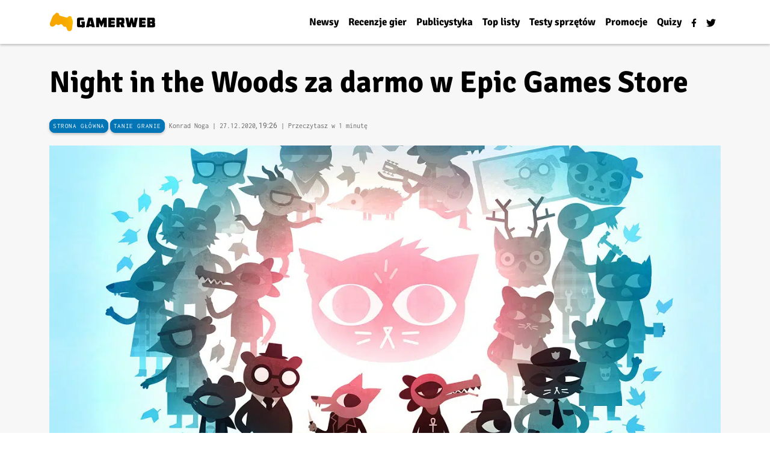

--- FILE ---
content_type: text/html; charset=UTF-8
request_url: https://gamerweb.pl/night-in-the-woods-za-darmo-w-epic-games-store/
body_size: 30673
content:
<!doctype html><html lang="pl-PL" prefix="og: https://ogp.me/ns#"><head><script data-no-optimize="1">var litespeed_docref=sessionStorage.getItem("litespeed_docref");litespeed_docref&&(Object.defineProperty(document,"referrer",{get:function(){return litespeed_docref}}),sessionStorage.removeItem("litespeed_docref"));</script> <meta charset="UTF-8"><meta name="viewport" content="width=device-width, initial-scale=1"><link rel="profile" href="https://gmpg.org/xfn/11">
 <script type="litespeed/javascript" data-src="https://www.googletagmanager.com/gtag/js?id=UA-3628279-27"></script> <script type="litespeed/javascript">window.dataLayer=window.dataLayer||[];function gtag(){dataLayer.push(arguments)}
gtag('js',new Date());gtag('config','UA-3628279-27')</script> <title>Night in the Woods za darmo w Epic Games Store</title><meta name="description" content="Przez najbliższe 24 godziny będzie na Epic Games Store będzie można odebrać Night in the Woods za darmo w ramach świątecznego rozdawnictwa Epic Games. Grę do"/><meta name="robots" content="follow, index, max-snippet:-1, max-video-preview:-1, max-image-preview:large"/><link rel="canonical" href="https://gamerweb.pl/night-in-the-woods-za-darmo-w-epic-games-store/" /><meta property="og:locale" content="pl_PL" /><meta property="og:type" content="article" /><meta property="og:title" content="Night in the Woods za darmo w Epic Games Store" /><meta property="og:description" content="Przez najbliższe 24 godziny będzie na Epic Games Store będzie można odebrać Night in the Woods za darmo w ramach świątecznego rozdawnictwa Epic Games. Grę do" /><meta property="og:url" content="https://gamerweb.pl/night-in-the-woods-za-darmo-w-epic-games-store/" /><meta property="og:site_name" content="Gamerweb.pl" /><meta property="article:publisher" content="https://www.facebook.com/gamerwebpl" /><meta property="article:tag" content="darmowe gry Epic Games Store" /><meta property="article:tag" content="Darmowe gry PC" /><meta property="article:section" content="Tanie granie" /><meta property="og:updated_time" content="2020-12-27T19:27:03+01:00" /><meta property="og:image" content="https://gamerweb.pl/wp-content/uploads/2020/12/Night-in-the-Woods-za-darmo.jpg" /><meta property="og:image:secure_url" content="https://gamerweb.pl/wp-content/uploads/2020/12/Night-in-the-Woods-za-darmo.jpg" /><meta property="og:image:width" content="1280" /><meta property="og:image:height" content="720" /><meta property="og:image:alt" content="Night In The Woods Za Darmo" /><meta property="og:image:type" content="image/jpeg" /><meta property="article:published_time" content="2020-12-27T19:26:59+01:00" /><meta property="article:modified_time" content="2020-12-27T19:27:03+01:00" /><meta property="og:video" content="https://www.youtube.com/embed/u17kM8oSz3k?feature=oembed&amp;wmode=opaque" /><meta property="video:duration" content="84" /><meta name="twitter:card" content="summary_large_image" /><meta name="twitter:title" content="Night in the Woods za darmo w Epic Games Store" /><meta name="twitter:description" content="Przez najbliższe 24 godziny będzie na Epic Games Store będzie można odebrać Night in the Woods za darmo w ramach świątecznego rozdawnictwa Epic Games. Grę do" /><meta name="twitter:site" content="@Gamerwebpl" /><meta name="twitter:creator" content="@Pykmis" /><meta name="twitter:image" content="https://gamerweb.pl/wp-content/uploads/2020/12/Night-in-the-Woods-za-darmo.jpg" /><meta name="twitter:label1" content="Napisane przez" /><meta name="twitter:data1" content="Konrad Noga" /><meta name="twitter:label2" content="Czas czytania" /><meta name="twitter:data2" content="Mniej niż minuta" /> <script type="application/ld+json" class="rank-math-schema">{"@context":"https://schema.org","@graph":[{"@type":"Organization","@id":"https://gamerweb.pl/#organization","name":"Gamerweb","url":"https://gamerweb.pl","sameAs":["https://www.facebook.com/gamerwebpl","https://twitter.com/Gamerwebpl"],"logo":{"@type":"ImageObject","@id":"https://gamerweb.pl/#logo","url":"https://gamerweb.pl/wp-content/uploads/2018/02/gamerweb.png","contentUrl":"https://gamerweb.pl/wp-content/uploads/2018/02/gamerweb.png","caption":"Gamerweb","inLanguage":"pl-PL","width":"372","height":"85"}},{"@type":"WebSite","@id":"https://gamerweb.pl/#website","url":"https://gamerweb.pl","name":"Gamerweb","publisher":{"@id":"https://gamerweb.pl/#organization"},"inLanguage":"pl-PL"},{"@type":"ImageObject","@id":"https://gamerweb.pl/wp-content/uploads/2020/12/Night-in-the-Woods-za-darmo.jpg","url":"https://gamerweb.pl/wp-content/uploads/2020/12/Night-in-the-Woods-za-darmo.jpg","width":"1280","height":"720","caption":"Night In The Woods Za Darmo","inLanguage":"pl-PL"},{"@type":"BreadcrumbList","@id":"https://gamerweb.pl/night-in-the-woods-za-darmo-w-epic-games-store/#breadcrumb","itemListElement":[{"@type":"ListItem","position":"1","item":{"@id":"https://gamerweb.pl","name":"Strona g\u0142\u00f3wna"}},{"@type":"ListItem","position":"2","item":{"@id":"https://gamerweb.pl/tanie-granie/","name":"Tanie granie"}},{"@type":"ListItem","position":"3","item":{"@id":"https://gamerweb.pl/night-in-the-woods-za-darmo-w-epic-games-store/","name":"Night in the Woods za darmo w Epic Games Store"}}]},{"@type":"WebPage","@id":"https://gamerweb.pl/night-in-the-woods-za-darmo-w-epic-games-store/#webpage","url":"https://gamerweb.pl/night-in-the-woods-za-darmo-w-epic-games-store/","name":"Night in the Woods za darmo w Epic Games Store","datePublished":"2020-12-27T19:26:59+01:00","dateModified":"2020-12-27T19:27:03+01:00","isPartOf":{"@id":"https://gamerweb.pl/#website"},"primaryImageOfPage":{"@id":"https://gamerweb.pl/wp-content/uploads/2020/12/Night-in-the-Woods-za-darmo.jpg"},"inLanguage":"pl-PL","breadcrumb":{"@id":"https://gamerweb.pl/night-in-the-woods-za-darmo-w-epic-games-store/#breadcrumb"}},{"@type":"Person","@id":"https://gamerweb.pl/author/konrad/","name":"Konrad Noga","url":"https://gamerweb.pl/author/konrad/","image":{"@type":"ImageObject","@id":"https://gamerweb.pl/wp-content/litespeed/avatar/bf90e63bf1787164f1b8f916c769b451.jpg?ver=1768339212","url":"https://gamerweb.pl/wp-content/litespeed/avatar/bf90e63bf1787164f1b8f916c769b451.jpg?ver=1768339212","caption":"Konrad Noga","inLanguage":"pl-PL"},"sameAs":["http://pykmis.blogspot.com","https://twitter.com/Pykmis"],"worksFor":{"@id":"https://gamerweb.pl/#organization"}},{"@type":"NewsArticle","headline":"Night in the Woods za darmo w Epic Games Store","description":"Przez najbli\u017csze 24 godziny b\u0119dzie na Epic Games Store b\u0119dzie mo\u017cna odebra\u0107 Night in the Woods za darmo w ramach \u015bwi\u0105tecznego rozdawnictwa Epic Games. Gr\u0119 do","datePublished":"2020-12-27T19:26:59+01:00","dateModified":"2020-12-27T19:27:03+01:00","image":{"@id":"https://gamerweb.pl/wp-content/uploads/2020/12/Night-in-the-Woods-za-darmo.jpg"},"author":{"@id":"https://gamerweb.pl/author/konrad/","name":"Konrad Noga"},"name":"Night in the Woods za darmo w Epic Games Store","articleSection":"Tanie granie","@id":"https://gamerweb.pl/night-in-the-woods-za-darmo-w-epic-games-store/#schema-3016500","isPartOf":{"@id":"https://gamerweb.pl/night-in-the-woods-za-darmo-w-epic-games-store/#webpage"},"publisher":{"@id":"https://gamerweb.pl/#organization"},"inLanguage":"pl-PL","mainEntityOfPage":{"@id":"https://gamerweb.pl/night-in-the-woods-za-darmo-w-epic-games-store/#webpage"}},{"@type":"VideoObject","name":"Night in the Woods za darmo w Epic Games Store","description":"Przez najbli\u017csze 24 godziny b\u0119dzie na Epic Games Store b\u0119dzie mo\u017cna odebra\u0107 Night in the Woods za darmo w ramach \u015bwi\u0105tecznego rozdawnictwa Epic Games. Gr\u0119 do","uploadDate":"2016-12-15","thumbnailUrl":"https://gamerweb.pl/wp-content/uploads/2020/12/Night-in-the-Woods-za-darmo.jpg","embedUrl":"https://www.youtube.com/embed/u17kM8oSz3k?feature=oembed&amp;wmode=opaque","duration":"PT1M24S","width":"1280","height":"720","isFamilyFriendly":"1","@id":"https://gamerweb.pl/night-in-the-woods-za-darmo-w-epic-games-store/#schema-3016501","isPartOf":{"@id":"https://gamerweb.pl/night-in-the-woods-za-darmo-w-epic-games-store/#webpage"},"publisher":{"@id":"https://gamerweb.pl/#organization"},"inLanguage":"pl-PL"}]}</script> <link rel="alternate" type="application/rss+xml" title="Gamerweb.pl &raquo; Kanał z wpisami" href="https://gamerweb.pl/feed/" /><link rel="alternate" type="application/rss+xml" title="Gamerweb.pl &raquo; Kanał z komentarzami" href="https://gamerweb.pl/comments/feed/" /><link rel="alternate" type="application/rss+xml" title="Gamerweb.pl &raquo; Night in the Woods za darmo w Epic Games Store Kanał z komentarzami" href="https://gamerweb.pl/night-in-the-woods-za-darmo-w-epic-games-store/feed/" /><link rel="alternate" title="oEmbed (JSON)" type="application/json+oembed" href="https://gamerweb.pl/wp-json/oembed/1.0/embed?url=https%3A%2F%2Fgamerweb.pl%2Fnight-in-the-woods-za-darmo-w-epic-games-store%2F" /><link rel="alternate" title="oEmbed (XML)" type="text/xml+oembed" href="https://gamerweb.pl/wp-json/oembed/1.0/embed?url=https%3A%2F%2Fgamerweb.pl%2Fnight-in-the-woods-za-darmo-w-epic-games-store%2F&#038;format=xml" /><style id='wp-img-auto-sizes-contain-inline-css'>img:is([sizes=auto i],[sizes^="auto," i]){contain-intrinsic-size:3000px 1500px}
/*# sourceURL=wp-img-auto-sizes-contain-inline-css */</style><style id="litespeed-ccss">ul{box-sizing:border-box}:root{--wp--preset--font-size--normal:16px;--wp--preset--font-size--huge:42px}:root{--wp--preset--aspect-ratio--square:1;--wp--preset--aspect-ratio--4-3:4/3;--wp--preset--aspect-ratio--3-4:3/4;--wp--preset--aspect-ratio--3-2:3/2;--wp--preset--aspect-ratio--2-3:2/3;--wp--preset--aspect-ratio--16-9:16/9;--wp--preset--aspect-ratio--9-16:9/16;--wp--preset--color--black:#000000;--wp--preset--color--cyan-bluish-gray:#abb8c3;--wp--preset--color--white:#ffffff;--wp--preset--color--pale-pink:#f78da7;--wp--preset--color--vivid-red:#cf2e2e;--wp--preset--color--luminous-vivid-orange:#ff6900;--wp--preset--color--luminous-vivid-amber:#fcb900;--wp--preset--color--light-green-cyan:#7bdcb5;--wp--preset--color--vivid-green-cyan:#00d084;--wp--preset--color--pale-cyan-blue:#8ed1fc;--wp--preset--color--vivid-cyan-blue:#0693e3;--wp--preset--color--vivid-purple:#9b51e0;--wp--preset--gradient--vivid-cyan-blue-to-vivid-purple:linear-gradient(135deg,rgba(6,147,227,1) 0%,rgb(155,81,224) 100%);--wp--preset--gradient--light-green-cyan-to-vivid-green-cyan:linear-gradient(135deg,rgb(122,220,180) 0%,rgb(0,208,130) 100%);--wp--preset--gradient--luminous-vivid-amber-to-luminous-vivid-orange:linear-gradient(135deg,rgba(252,185,0,1) 0%,rgba(255,105,0,1) 100%);--wp--preset--gradient--luminous-vivid-orange-to-vivid-red:linear-gradient(135deg,rgba(255,105,0,1) 0%,rgb(207,46,46) 100%);--wp--preset--gradient--very-light-gray-to-cyan-bluish-gray:linear-gradient(135deg,rgb(238,238,238) 0%,rgb(169,184,195) 100%);--wp--preset--gradient--cool-to-warm-spectrum:linear-gradient(135deg,rgb(74,234,220) 0%,rgb(151,120,209) 20%,rgb(207,42,186) 40%,rgb(238,44,130) 60%,rgb(251,105,98) 80%,rgb(254,248,76) 100%);--wp--preset--gradient--blush-light-purple:linear-gradient(135deg,rgb(255,206,236) 0%,rgb(152,150,240) 100%);--wp--preset--gradient--blush-bordeaux:linear-gradient(135deg,rgb(254,205,165) 0%,rgb(254,45,45) 50%,rgb(107,0,62) 100%);--wp--preset--gradient--luminous-dusk:linear-gradient(135deg,rgb(255,203,112) 0%,rgb(199,81,192) 50%,rgb(65,88,208) 100%);--wp--preset--gradient--pale-ocean:linear-gradient(135deg,rgb(255,245,203) 0%,rgb(182,227,212) 50%,rgb(51,167,181) 100%);--wp--preset--gradient--electric-grass:linear-gradient(135deg,rgb(202,248,128) 0%,rgb(113,206,126) 100%);--wp--preset--gradient--midnight:linear-gradient(135deg,rgb(2,3,129) 0%,rgb(40,116,252) 100%);--wp--preset--font-size--small:13px;--wp--preset--font-size--medium:20px;--wp--preset--font-size--large:36px;--wp--preset--font-size--x-large:42px;--wp--preset--spacing--20:0.44rem;--wp--preset--spacing--30:0.67rem;--wp--preset--spacing--40:1rem;--wp--preset--spacing--50:1.5rem;--wp--preset--spacing--60:2.25rem;--wp--preset--spacing--70:3.38rem;--wp--preset--spacing--80:5.06rem;--wp--preset--shadow--natural:6px 6px 9px rgba(0, 0, 0, 0.2);--wp--preset--shadow--deep:12px 12px 50px rgba(0, 0, 0, 0.4);--wp--preset--shadow--sharp:6px 6px 0px rgba(0, 0, 0, 0.2);--wp--preset--shadow--outlined:6px 6px 0px -3px rgba(255, 255, 255, 1), 6px 6px rgba(0, 0, 0, 1);--wp--preset--shadow--crisp:6px 6px 0px rgba(0, 0, 0, 1)}html{line-height:1.15;-webkit-text-size-adjust:100%}body{margin:0}main{display:block}h1{font-size:2em;margin:.67em 0}a{background-color:#fff0}img{border-style:none}button,input{font-family:inherit;font-size:100%;line-height:1.15;margin:0}button,input{overflow:visible}button{text-transform:none}button,[type="button"],[type="submit"]{-webkit-appearance:button}button::-moz-focus-inner,[type="button"]::-moz-focus-inner,[type="submit"]::-moz-focus-inner{border-style:none;padding:0}button:-moz-focusring,[type="button"]:-moz-focusring,[type="submit"]:-moz-focusring{outline:1px dotted ButtonText}[type="radio"]{box-sizing:border-box;padding:0}::-webkit-file-upload-button{-webkit-appearance:button;font:inherit}*,*::before,*::after{box-sizing:inherit}html{box-sizing:border-box}body,button,input{color:#404040;font-family:'Roboto',Arial,sans-serif;font-size:1rem;line-height:1.5}h1{clear:both}p{margin-bottom:1.5em}i{font-style:italic}body{background:#fff}ul{margin:0 0 1.5em 3em}ul{list-style:disc}img{height:auto;max-width:100%}a{color:#0275b7;text-decoration:none}button{border:1px solid;border-color:#ccc #ccc #bbb;border-radius:3px;background:#e6e6e6;color:rgb(0 0 0 / .8);line-height:1;padding:.6em 1em .4em}input[type="text"]{color:#666;border:1px solid #ccc;border-radius:3px;padding:3px}.post{margin:0 0 1.5em}ul#menu-cc a{color:#000;font-weight:700;font-size:15px}ul#menu-cc li{position:relative;overflow:hidden}ul#menu-cc li::after{background-color:#0375b7;content:"";width:0;height:3px;left:0;bottom:0;position:absolute}body,li,ul,span,p{font-family:'Roboto',Arial,sans-serif}.cat-box{display:inline-block;text-align:center;font-size:10px;background-color:#f4f4f4;letter-spacing:.6px;line-height:16px;padding:4px 6px 4px;border-radius:4px;box-shadow:0 2px 4px 0 rgb(0 0 0 / 24%)}.cat-box{text-decoration:none;color:#000}.navbar{background:#fff}svg.svg-inline--fa.fa-facebook-f.fa-w-10{width:9px}body{color:#000}h1{font-weight:700}header#masthead{z-index:10000;box-shadow:0 2px 4px 0 rgb(0 0 0 / 24%)}.top-menu.container-full{background:#f7f7f7;padding-bottom:5px}h1.entry-title{font-size:46px}.entry-content p:first-of-type{font-size:23px;font-weight:700;line-height:1.875rem;margin-bottom:2.5rem}.post-meta{font-size:15px;color:#666}.breadcrumb2{list-style:none;color:#666;font-size:13px;line-height:1;width:100%;padding-top:35px;padding-bottom:1px;margin-bottom:0}.breadcrumb2 a{list-style:none;color:#666;line-height:1;width:100%}.entry-content p{font-size:19px;margin:0 auto 20px;max-width:700px;line-height:30px}button{border:1px solid;border-color:#ccc;border-radius:3px;background:#f7f7f7;color:rgb(0 0 0 / .8);line-height:1;padding:21px}@media (max-width:990px){h1.entry-title{font-size:25px}.entry-content p:first-of-type{font-size:19px}.entry-content p{font-size:17px;line-height:26px}}svg.svg-inline--fa.fa-twitter.fa-w-16{width:16px}:root{--bs-blue:#0d6efd;--bs-indigo:#6610f2;--bs-purple:#6f42c1;--bs-pink:#d63384;--bs-red:#dc3545;--bs-orange:#fd7e14;--bs-yellow:#ffc107;--bs-green:#198754;--bs-teal:#20c997;--bs-cyan:#0dcaf0;--bs-white:#fff;--bs-gray:#6c757d;--bs-gray-dark:#343a40;--bs-primary:#0d6efd;--bs-secondary:#6c757d;--bs-success:#198754;--bs-info:#0dcaf0;--bs-warning:#ffc107;--bs-danger:#dc3545;--bs-light:#f8f9fa;--bs-dark:#212529;--bs-font-sans-serif:system-ui,-apple-system,"Segoe UI",Roboto,"Helvetica Neue",Arial,"Noto Sans","Liberation Sans",sans-serif,"Apple Color Emoji","Segoe UI Emoji","Segoe UI Symbol","Noto Color Emoji";--bs-font-monospace:SFMono-Regular,Menlo,Monaco,Consolas,"Liberation Mono","Courier New",monospace;--bs-gradient:linear-gradient(180deg, rgba(255, 255, 255, 0.15), rgba(255, 255, 255, 0))}*,::after,::before{box-sizing:border-box}@media (prefers-reduced-motion:no-preference){:root{scroll-behavior:smooth}}body{margin:0;font-family:var(--bs-font-sans-serif);font-size:1rem;font-weight:400;line-height:1.5;color:#212529;background-color:#fff;-webkit-text-size-adjust:100%}h1{margin-top:0;margin-bottom:.5rem;font-weight:500;line-height:1.2}h1{font-size:calc(1.375rem + 1.5vw)}@media (min-width:1200px){h1{font-size:2.5rem}}p{margin-top:0;margin-bottom:1rem}ul{padding-left:2rem}ul{margin-top:0;margin-bottom:1rem}a{color:#0d6efd;text-decoration:underline}img,svg{vertical-align:middle}label{display:inline-block}button{border-radius:0}button,input{margin:0;font-family:inherit;font-size:inherit;line-height:inherit}button{text-transform:none}[type=button],[type=submit],button{-webkit-appearance:button}::-moz-focus-inner{padding:0;border-style:none}::-webkit-datetime-edit-day-field,::-webkit-datetime-edit-fields-wrapper,::-webkit-datetime-edit-hour-field,::-webkit-datetime-edit-minute,::-webkit-datetime-edit-month-field,::-webkit-datetime-edit-text,::-webkit-datetime-edit-year-field{padding:0}::-webkit-inner-spin-button{height:auto}::-webkit-search-decoration{-webkit-appearance:none}::-webkit-color-swatch-wrapper{padding:0}::file-selector-button{font:inherit}::-webkit-file-upload-button{font:inherit;-webkit-appearance:button}.container{width:100%;padding-right:var(--bs-gutter-x,.75rem);padding-left:var(--bs-gutter-x,.75rem);margin-right:auto;margin-left:auto}@media (min-width:576px){.container{max-width:540px}}@media (min-width:768px){.container{max-width:720px}}@media (min-width:992px){.container{max-width:960px}}@media (min-width:1200px){.container{max-width:1140px}}@media (min-width:1400px){.container{max-width:1320px}}.row{--bs-gutter-x:1.5rem;--bs-gutter-y:0;display:flex;flex-wrap:wrap;margin-top:calc(var(--bs-gutter-y) * -1);margin-right:calc(var(--bs-gutter-x) * -.5);margin-left:calc(var(--bs-gutter-x) * -.5)}.row>*{flex-shrink:0;width:100%;max-width:100%;padding-right:calc(var(--bs-gutter-x) * .5);padding-left:calc(var(--bs-gutter-x) * .5);margin-top:var(--bs-gutter-y)}.form-control{display:block;width:100%;padding:.375rem .75rem;font-size:1rem;font-weight:400;line-height:1.5;color:#212529;background-color:#fff;background-clip:padding-box;border:1px solid #ced4da;-webkit-appearance:none;-moz-appearance:none;appearance:none;border-radius:.25rem}.form-control::-webkit-date-and-time-value{height:1.5em}.form-control::-moz-placeholder{color:#6c757d;opacity:1}.form-control::-webkit-file-upload-button{padding:.375rem .75rem;margin:-.375rem -.75rem;-webkit-margin-end:.75rem;margin-inline-end:.75rem;color:#212529;background-color:#e9ecef;border-color:inherit;border-style:solid;border-width:0;border-inline-end-width:1px;border-radius:0}.btn{display:inline-block;font-weight:400;line-height:1.5;color:#212529;text-align:center;text-decoration:none;vertical-align:middle;background-color:#fff0;border:1px solid #fff0;padding:.375rem .75rem;font-size:1rem;border-radius:.25rem}.fade:not(.show){opacity:0}.collapse:not(.show){display:none}.nav{display:flex;flex-wrap:wrap;padding-left:0;margin-bottom:0;list-style:none}.nav-link{display:block;padding:.5rem 1rem;color:#0d6efd;text-decoration:none}.navbar{position:relative;display:flex;flex-wrap:wrap;align-items:center;justify-content:space-between;padding-top:.5rem;padding-bottom:.5rem}.navbar>.container{display:flex;flex-wrap:inherit;align-items:center;justify-content:space-between}.navbar-nav{display:flex;flex-direction:column;padding-left:0;margin-bottom:0;list-style:none}.navbar-nav .nav-link{padding-right:0;padding-left:0}.navbar-collapse{flex-basis:100%;flex-grow:1;align-items:center}.navbar-toggler{padding:.25rem .75rem;font-size:1.25rem;line-height:1;background-color:#fff0;border:1px solid #fff0;border-radius:.25rem}.navbar-toggler-icon{display:inline-block;width:1.5em;height:1.5em;vertical-align:middle;background-repeat:no-repeat;background-position:center;background-size:100%}@media (min-width:768px){.navbar-expand-md{flex-wrap:nowrap;justify-content:flex-start}.navbar-expand-md .navbar-nav{flex-direction:row}.navbar-expand-md .navbar-nav .nav-link{padding-right:.5rem;padding-left:.5rem}.navbar-expand-md .navbar-collapse{display:flex!important;flex-basis:auto}.navbar-expand-md .navbar-toggler{display:none}}.modal{position:fixed;top:0;left:0;z-index:1060;display:none;width:100%;height:100%;overflow-x:hidden;overflow-y:auto;outline:0}.modal-dialog{position:relative;width:auto;margin:.5rem}.modal.fade .modal-dialog{transform:translate(0,-50px)}.modal-content{position:relative;display:flex;flex-direction:column;width:100%;background-color:#fff;background-clip:padding-box;border:1px solid rgb(0 0 0 / .2);border-radius:.3rem;outline:0}.modal-header{display:flex;flex-shrink:0;align-items:center;justify-content:space-between;padding:1rem 1rem;border-bottom:1px solid #dee2e6;border-top-left-radius:calc(.3rem - 1px);border-top-right-radius:calc(.3rem - 1px)}.modal-body{position:relative;flex:1 1 auto;padding:1rem}@media (min-width:576px){.modal-dialog{max-width:500px;margin:1.75rem auto}}.sticky-top{position:-webkit-sticky;position:sticky;top:0;z-index:1020}.ms-auto{margin-left:auto!important}.pt-2{padding-top:.5rem!important}.pb-2{padding-bottom:.5rem!important}.pb-4{padding-bottom:1.5rem!important}html{line-height:1.15;-webkit-text-size-adjust:100%}body{margin:0}main{display:block}h1{font-size:2em;margin:.67em 0}a{background-color:#fff0}img{border-style:none}button,input{font-family:inherit;font-size:100%;line-height:1.15;margin:0}button,input{overflow:visible}button{text-transform:none}button,[type="button"],[type="submit"]{-webkit-appearance:button}button::-moz-focus-inner,[type="button"]::-moz-focus-inner,[type="submit"]::-moz-focus-inner{border-style:none;padding:0}button:-moz-focusring,[type="button"]:-moz-focusring,[type="submit"]:-moz-focusring{outline:1px dotted ButtonText}[type="radio"]{box-sizing:border-box;padding:0}::-webkit-file-upload-button{-webkit-appearance:button;font:inherit}*,*::before,*::after{box-sizing:inherit}html{box-sizing:border-box}body,button,input{color:#404040;font-family:'Roboto',Arial,sans-serif;font-size:1rem;line-height:1.5}h1{clear:both}p{margin-bottom:1.5em}i{font-style:italic}body{background:#fff}ul{margin:0 0 1.5em 3em}ul{list-style:disc}img{height:auto;max-width:100%}a{color:#0275b7;text-decoration:none}button{border:1px solid;border-color:#ccc #ccc #bbb;border-radius:3px;background:#e6e6e6;color:rgb(0 0 0 / .8);line-height:1;padding:.6em 1em .4em}input[type="text"]{color:#666;border:1px solid #ccc;border-radius:3px;padding:3px}.post{margin:0 0 1.5em}ul#menu-cc a{color:#000;font-weight:700;font-size:15px}ul#menu-cc li{position:relative;overflow:hidden}ul#menu-cc li::after{background-color:#0375b7;content:"";width:0;height:3px;left:0;bottom:0;position:absolute}body,li,ul,span,p{font-family:'Roboto',Arial,sans-serif}.cat-box{display:inline-block;text-align:center;font-size:10px;background-color:#f4f4f4;letter-spacing:.6px;line-height:16px;padding:4px 6px 4px;border-radius:4px;box-shadow:0 2px 4px 0 rgb(0 0 0 / 24%)}.cat-box{text-decoration:none;color:#000}.navbar{background:#fff}svg.svg-inline--fa.fa-facebook-f.fa-w-10{width:9px}body{color:#000}h1{font-weight:700}header#masthead{z-index:10000;box-shadow:0 2px 4px 0 rgb(0 0 0 / 24%)}.top-menu.container-full{background:#f7f7f7;padding-bottom:5px}h1.entry-title{font-size:46px}.entry-content p:first-of-type{font-size:23px;font-weight:700;line-height:1.875rem;margin-bottom:2.5rem}.post-meta{font-size:15px;color:#666}.breadcrumb2{list-style:none;color:#666;font-size:13px;line-height:1;width:100%;padding-top:35px;padding-bottom:1px;margin-bottom:0}.breadcrumb2 a{list-style:none;color:#666;line-height:1;width:100%}.entry-content p{font-size:19px;margin:0 auto 20px;max-width:700px;line-height:30px}button{border:1px solid;border-color:#ccc;border-radius:3px;background:#f7f7f7;color:rgb(0 0 0 / .8);line-height:1;padding:21px}@media (max-width:990px){h1.entry-title{font-size:25px}.entry-content p:first-of-type{font-size:19px}.entry-content p{font-size:17px;line-height:26px}}svg.svg-inline--fa.fa-twitter.fa-w-16{width:16px}svg.svg-inline--fa.fa-twitter.fa-w-16{width:16px}body,li,ul,span,p{font-family:'Roboto',Arial,sans-serif}h1{font-family:'Signika'}.cat-box{font-size:11px;border-radius:9px;font-family:'Inconsolata-Regular';border:3px solid #0275b7;color:#fff!important;background:#0275b7;padding:3px;text-transform:uppercase;letter-spacing:.6px;box-shadow:0 2px 4px 0 rgb(0 0 0 / 24%)}.cat-box{text-decoration:none;color:#000}.navbar{background:#fff}svg.svg-inline--fa.fa-facebook-f.fa-w-10{width:9px}body{color:#000}h1{font-weight:700}header#masthead{z-index:10000;box-shadow:0 2px 4px 0 rgb(0 0 0 / 24%)}.top-menu.container-full{padding-bottom:5px}h1.entry-title{font-size:50px}.entry-content p:first-of-type{font-size:25px;font-weight:700;line-height:35px;margin-bottom:2.5rem;font-family:'Signika',sans-serif}.post-meta{font-size:12px;color:#666;font-family:'Inconsolata-Regular'}.entry-content p{font-size:19px;margin:0 auto 20px;max-width:700px;line-height:30px}button{border:1px solid;border-color:#ccc;border-radius:3px;background:#f7f7f7;color:rgb(0 0 0 / .8);line-height:1;padding:21px}@media (max-width:990px){nav.rank-math-breadcrumb{width:100%}h1.entry-title{font-size:24px}.entry-content p:first-of-type{font-size:19px;line-height:28px}.entry-content p{font-size:17px;line-height:26px}}svg.svg-inline--fa.fa-twitter.fa-w-16{width:16px}nav.rank-math-breadcrumb{float:left;margin-right:7px}nav.rank-math-breadcrumb a{font-size:11px;border-radius:9px;font-family:'Inconsolata-Regular';border:3px solid #0275b7;color:#fff;background:#0275b7;padding:3px;text-transform:uppercase;letter-spacing:.6px;box-shadow:0 2px 4px 0 rgb(0 0 0 / 24%)}.navbar span{font-family:'Signika',sans-serif;font-size:17px}</style><link rel="preload" data-asynced="1" data-optimized="2" as="style" onload="this.onload=null;this.rel='stylesheet'" href="https://gamerweb.pl/wp-content/litespeed/ucss/250b7c072972a6d94dd209fbc5b14eb0.css?ver=cdb08" /><script data-optimized="1" type="litespeed/javascript" data-src="https://gamerweb.pl/wp-content/plugins/litespeed-cache/assets/js/css_async.min.js"></script> <style id='wp-block-image-inline-css'>.wp-block-image>a,.wp-block-image>figure>a{display:inline-block}.wp-block-image img{box-sizing:border-box;height:auto;max-width:100%;vertical-align:bottom}@media not (prefers-reduced-motion){.wp-block-image img.hide{visibility:hidden}.wp-block-image img.show{animation:show-content-image .4s}}.wp-block-image[style*=border-radius] img,.wp-block-image[style*=border-radius]>a{border-radius:inherit}.wp-block-image.has-custom-border img{box-sizing:border-box}.wp-block-image.aligncenter{text-align:center}.wp-block-image.alignfull>a,.wp-block-image.alignwide>a{width:100%}.wp-block-image.alignfull img,.wp-block-image.alignwide img{height:auto;width:100%}.wp-block-image .aligncenter,.wp-block-image .alignleft,.wp-block-image .alignright,.wp-block-image.aligncenter,.wp-block-image.alignleft,.wp-block-image.alignright{display:table}.wp-block-image .aligncenter>figcaption,.wp-block-image .alignleft>figcaption,.wp-block-image .alignright>figcaption,.wp-block-image.aligncenter>figcaption,.wp-block-image.alignleft>figcaption,.wp-block-image.alignright>figcaption{caption-side:bottom;display:table-caption}.wp-block-image .alignleft{float:left;margin:.5em 1em .5em 0}.wp-block-image .alignright{float:right;margin:.5em 0 .5em 1em}.wp-block-image .aligncenter{margin-left:auto;margin-right:auto}.wp-block-image :where(figcaption){margin-bottom:1em;margin-top:.5em}.wp-block-image.is-style-circle-mask img{border-radius:9999px}@supports ((-webkit-mask-image:none) or (mask-image:none)) or (-webkit-mask-image:none){.wp-block-image.is-style-circle-mask img{border-radius:0;-webkit-mask-image:url('data:image/svg+xml;utf8,<svg viewBox="0 0 100 100" xmlns="http://www.w3.org/2000/svg"><circle cx="50" cy="50" r="50"/></svg>');mask-image:url('data:image/svg+xml;utf8,<svg viewBox="0 0 100 100" xmlns="http://www.w3.org/2000/svg"><circle cx="50" cy="50" r="50"/></svg>');mask-mode:alpha;-webkit-mask-position:center;mask-position:center;-webkit-mask-repeat:no-repeat;mask-repeat:no-repeat;-webkit-mask-size:contain;mask-size:contain}}:root :where(.wp-block-image.is-style-rounded img,.wp-block-image .is-style-rounded img){border-radius:9999px}.wp-block-image figure{margin:0}.wp-lightbox-container{display:flex;flex-direction:column;position:relative}.wp-lightbox-container img{cursor:zoom-in}.wp-lightbox-container img:hover+button{opacity:1}.wp-lightbox-container button{align-items:center;backdrop-filter:blur(16px) saturate(180%);background-color:#5a5a5a40;border:none;border-radius:4px;cursor:zoom-in;display:flex;height:20px;justify-content:center;opacity:0;padding:0;position:absolute;right:16px;text-align:center;top:16px;width:20px;z-index:100}@media not (prefers-reduced-motion){.wp-lightbox-container button{transition:opacity .2s ease}}.wp-lightbox-container button:focus-visible{outline:3px auto #5a5a5a40;outline:3px auto -webkit-focus-ring-color;outline-offset:3px}.wp-lightbox-container button:hover{cursor:pointer;opacity:1}.wp-lightbox-container button:focus{opacity:1}.wp-lightbox-container button:focus,.wp-lightbox-container button:hover,.wp-lightbox-container button:not(:hover):not(:active):not(.has-background){background-color:#5a5a5a40;border:none}.wp-lightbox-overlay{box-sizing:border-box;cursor:zoom-out;height:100vh;left:0;overflow:hidden;position:fixed;top:0;visibility:hidden;width:100%;z-index:100000}.wp-lightbox-overlay .close-button{align-items:center;cursor:pointer;display:flex;justify-content:center;min-height:40px;min-width:40px;padding:0;position:absolute;right:calc(env(safe-area-inset-right) + 16px);top:calc(env(safe-area-inset-top) + 16px);z-index:5000000}.wp-lightbox-overlay .close-button:focus,.wp-lightbox-overlay .close-button:hover,.wp-lightbox-overlay .close-button:not(:hover):not(:active):not(.has-background){background:none;border:none}.wp-lightbox-overlay .lightbox-image-container{height:var(--wp--lightbox-container-height);left:50%;overflow:hidden;position:absolute;top:50%;transform:translate(-50%,-50%);transform-origin:top left;width:var(--wp--lightbox-container-width);z-index:9999999999}.wp-lightbox-overlay .wp-block-image{align-items:center;box-sizing:border-box;display:flex;height:100%;justify-content:center;margin:0;position:relative;transform-origin:0 0;width:100%;z-index:3000000}.wp-lightbox-overlay .wp-block-image img{height:var(--wp--lightbox-image-height);min-height:var(--wp--lightbox-image-height);min-width:var(--wp--lightbox-image-width);width:var(--wp--lightbox-image-width)}.wp-lightbox-overlay .wp-block-image figcaption{display:none}.wp-lightbox-overlay button{background:none;border:none}.wp-lightbox-overlay .scrim{background-color:#fff;height:100%;opacity:.9;position:absolute;width:100%;z-index:2000000}.wp-lightbox-overlay.active{visibility:visible}@media not (prefers-reduced-motion){.wp-lightbox-overlay.active{animation:turn-on-visibility .25s both}.wp-lightbox-overlay.active img{animation:turn-on-visibility .35s both}.wp-lightbox-overlay.show-closing-animation:not(.active){animation:turn-off-visibility .35s both}.wp-lightbox-overlay.show-closing-animation:not(.active) img{animation:turn-off-visibility .25s both}.wp-lightbox-overlay.zoom.active{animation:none;opacity:1;visibility:visible}.wp-lightbox-overlay.zoom.active .lightbox-image-container{animation:lightbox-zoom-in .4s}.wp-lightbox-overlay.zoom.active .lightbox-image-container img{animation:none}.wp-lightbox-overlay.zoom.active .scrim{animation:turn-on-visibility .4s forwards}.wp-lightbox-overlay.zoom.show-closing-animation:not(.active){animation:none}.wp-lightbox-overlay.zoom.show-closing-animation:not(.active) .lightbox-image-container{animation:lightbox-zoom-out .4s}.wp-lightbox-overlay.zoom.show-closing-animation:not(.active) .lightbox-image-container img{animation:none}.wp-lightbox-overlay.zoom.show-closing-animation:not(.active) .scrim{animation:turn-off-visibility .4s forwards}}@keyframes show-content-image{0%{visibility:hidden}99%{visibility:hidden}to{visibility:visible}}@keyframes turn-on-visibility{0%{opacity:0}to{opacity:1}}@keyframes turn-off-visibility{0%{opacity:1;visibility:visible}99%{opacity:0;visibility:visible}to{opacity:0;visibility:hidden}}@keyframes lightbox-zoom-in{0%{transform:translate(calc((-100vw + var(--wp--lightbox-scrollbar-width))/2 + var(--wp--lightbox-initial-left-position)),calc(-50vh + var(--wp--lightbox-initial-top-position))) scale(var(--wp--lightbox-scale))}to{transform:translate(-50%,-50%) scale(1)}}@keyframes lightbox-zoom-out{0%{transform:translate(-50%,-50%) scale(1);visibility:visible}99%{visibility:visible}to{transform:translate(calc((-100vw + var(--wp--lightbox-scrollbar-width))/2 + var(--wp--lightbox-initial-left-position)),calc(-50vh + var(--wp--lightbox-initial-top-position))) scale(var(--wp--lightbox-scale));visibility:hidden}}
/*# sourceURL=https://gamerweb.pl/wp-includes/blocks/image/style.min.css */</style><style id='wp-block-embed-inline-css'>.wp-block-embed.alignleft,.wp-block-embed.alignright,.wp-block[data-align=left]>[data-type="core/embed"],.wp-block[data-align=right]>[data-type="core/embed"]{max-width:360px;width:100%}.wp-block-embed.alignleft .wp-block-embed__wrapper,.wp-block-embed.alignright .wp-block-embed__wrapper,.wp-block[data-align=left]>[data-type="core/embed"] .wp-block-embed__wrapper,.wp-block[data-align=right]>[data-type="core/embed"] .wp-block-embed__wrapper{min-width:280px}.wp-block-cover .wp-block-embed{min-height:240px;min-width:320px}.wp-block-embed{overflow-wrap:break-word}.wp-block-embed :where(figcaption){margin-bottom:1em;margin-top:.5em}.wp-block-embed iframe{max-width:100%}.wp-block-embed__wrapper{position:relative}.wp-embed-responsive .wp-has-aspect-ratio .wp-block-embed__wrapper:before{content:"";display:block;padding-top:50%}.wp-embed-responsive .wp-has-aspect-ratio iframe{bottom:0;height:100%;left:0;position:absolute;right:0;top:0;width:100%}.wp-embed-responsive .wp-embed-aspect-21-9 .wp-block-embed__wrapper:before{padding-top:42.85%}.wp-embed-responsive .wp-embed-aspect-18-9 .wp-block-embed__wrapper:before{padding-top:50%}.wp-embed-responsive .wp-embed-aspect-16-9 .wp-block-embed__wrapper:before{padding-top:56.25%}.wp-embed-responsive .wp-embed-aspect-4-3 .wp-block-embed__wrapper:before{padding-top:75%}.wp-embed-responsive .wp-embed-aspect-1-1 .wp-block-embed__wrapper:before{padding-top:100%}.wp-embed-responsive .wp-embed-aspect-9-16 .wp-block-embed__wrapper:before{padding-top:177.77%}.wp-embed-responsive .wp-embed-aspect-1-2 .wp-block-embed__wrapper:before{padding-top:200%}
/*# sourceURL=https://gamerweb.pl/wp-includes/blocks/embed/style.min.css */</style><style id='wp-block-paragraph-inline-css'>.is-small-text{font-size:.875em}.is-regular-text{font-size:1em}.is-large-text{font-size:2.25em}.is-larger-text{font-size:3em}.has-drop-cap:not(:focus):first-letter{float:left;font-size:8.4em;font-style:normal;font-weight:100;line-height:.68;margin:.05em .1em 0 0;text-transform:uppercase}body.rtl .has-drop-cap:not(:focus):first-letter{float:none;margin-left:.1em}p.has-drop-cap.has-background{overflow:hidden}:root :where(p.has-background){padding:1.25em 2.375em}:where(p.has-text-color:not(.has-link-color)) a{color:inherit}p.has-text-align-left[style*="writing-mode:vertical-lr"],p.has-text-align-right[style*="writing-mode:vertical-rl"]{rotate:180deg}
/*# sourceURL=https://gamerweb.pl/wp-includes/blocks/paragraph/style.min.css */</style><style id='wp-block-social-links-inline-css'>.wp-block-social-links{background:none;box-sizing:border-box;margin-left:0;padding-left:0;padding-right:0;text-indent:0}.wp-block-social-links .wp-social-link a,.wp-block-social-links .wp-social-link a:hover{border-bottom:0;box-shadow:none;text-decoration:none}.wp-block-social-links .wp-social-link svg{height:1em;width:1em}.wp-block-social-links .wp-social-link span:not(.screen-reader-text){font-size:.65em;margin-left:.5em;margin-right:.5em}.wp-block-social-links.has-small-icon-size{font-size:16px}.wp-block-social-links,.wp-block-social-links.has-normal-icon-size{font-size:24px}.wp-block-social-links.has-large-icon-size{font-size:36px}.wp-block-social-links.has-huge-icon-size{font-size:48px}.wp-block-social-links.aligncenter{display:flex;justify-content:center}.wp-block-social-links.alignright{justify-content:flex-end}.wp-block-social-link{border-radius:9999px;display:block}@media not (prefers-reduced-motion){.wp-block-social-link{transition:transform .1s ease}}.wp-block-social-link{height:auto}.wp-block-social-link a{align-items:center;display:flex;line-height:0}.wp-block-social-link:hover{transform:scale(1.1)}.wp-block-social-links .wp-block-social-link.wp-social-link{display:inline-block;margin:0;padding:0}.wp-block-social-links .wp-block-social-link.wp-social-link .wp-block-social-link-anchor,.wp-block-social-links .wp-block-social-link.wp-social-link .wp-block-social-link-anchor svg,.wp-block-social-links .wp-block-social-link.wp-social-link .wp-block-social-link-anchor:active,.wp-block-social-links .wp-block-social-link.wp-social-link .wp-block-social-link-anchor:hover,.wp-block-social-links .wp-block-social-link.wp-social-link .wp-block-social-link-anchor:visited{color:currentColor;fill:currentColor}:where(.wp-block-social-links:not(.is-style-logos-only)) .wp-social-link{background-color:#f0f0f0;color:#444}:where(.wp-block-social-links:not(.is-style-logos-only)) .wp-social-link-amazon{background-color:#f90;color:#fff}:where(.wp-block-social-links:not(.is-style-logos-only)) .wp-social-link-bandcamp{background-color:#1ea0c3;color:#fff}:where(.wp-block-social-links:not(.is-style-logos-only)) .wp-social-link-behance{background-color:#0757fe;color:#fff}:where(.wp-block-social-links:not(.is-style-logos-only)) .wp-social-link-bluesky{background-color:#0a7aff;color:#fff}:where(.wp-block-social-links:not(.is-style-logos-only)) .wp-social-link-codepen{background-color:#1e1f26;color:#fff}:where(.wp-block-social-links:not(.is-style-logos-only)) .wp-social-link-deviantart{background-color:#02e49b;color:#fff}:where(.wp-block-social-links:not(.is-style-logos-only)) .wp-social-link-discord{background-color:#5865f2;color:#fff}:where(.wp-block-social-links:not(.is-style-logos-only)) .wp-social-link-dribbble{background-color:#e94c89;color:#fff}:where(.wp-block-social-links:not(.is-style-logos-only)) .wp-social-link-dropbox{background-color:#4280ff;color:#fff}:where(.wp-block-social-links:not(.is-style-logos-only)) .wp-social-link-etsy{background-color:#f45800;color:#fff}:where(.wp-block-social-links:not(.is-style-logos-only)) .wp-social-link-facebook{background-color:#0866ff;color:#fff}:where(.wp-block-social-links:not(.is-style-logos-only)) .wp-social-link-fivehundredpx{background-color:#000;color:#fff}:where(.wp-block-social-links:not(.is-style-logos-only)) .wp-social-link-flickr{background-color:#0461dd;color:#fff}:where(.wp-block-social-links:not(.is-style-logos-only)) .wp-social-link-foursquare{background-color:#e65678;color:#fff}:where(.wp-block-social-links:not(.is-style-logos-only)) .wp-social-link-github{background-color:#24292d;color:#fff}:where(.wp-block-social-links:not(.is-style-logos-only)) .wp-social-link-goodreads{background-color:#eceadd;color:#382110}:where(.wp-block-social-links:not(.is-style-logos-only)) .wp-social-link-google{background-color:#ea4434;color:#fff}:where(.wp-block-social-links:not(.is-style-logos-only)) .wp-social-link-gravatar{background-color:#1d4fc4;color:#fff}:where(.wp-block-social-links:not(.is-style-logos-only)) .wp-social-link-instagram{background-color:#f00075;color:#fff}:where(.wp-block-social-links:not(.is-style-logos-only)) .wp-social-link-lastfm{background-color:#e21b24;color:#fff}:where(.wp-block-social-links:not(.is-style-logos-only)) .wp-social-link-linkedin{background-color:#0d66c2;color:#fff}:where(.wp-block-social-links:not(.is-style-logos-only)) .wp-social-link-mastodon{background-color:#3288d4;color:#fff}:where(.wp-block-social-links:not(.is-style-logos-only)) .wp-social-link-medium{background-color:#000;color:#fff}:where(.wp-block-social-links:not(.is-style-logos-only)) .wp-social-link-meetup{background-color:#f6405f;color:#fff}:where(.wp-block-social-links:not(.is-style-logos-only)) .wp-social-link-patreon{background-color:#000;color:#fff}:where(.wp-block-social-links:not(.is-style-logos-only)) .wp-social-link-pinterest{background-color:#e60122;color:#fff}:where(.wp-block-social-links:not(.is-style-logos-only)) .wp-social-link-pocket{background-color:#ef4155;color:#fff}:where(.wp-block-social-links:not(.is-style-logos-only)) .wp-social-link-reddit{background-color:#ff4500;color:#fff}:where(.wp-block-social-links:not(.is-style-logos-only)) .wp-social-link-skype{background-color:#0478d7;color:#fff}:where(.wp-block-social-links:not(.is-style-logos-only)) .wp-social-link-snapchat{background-color:#fefc00;color:#fff;stroke:#000}:where(.wp-block-social-links:not(.is-style-logos-only)) .wp-social-link-soundcloud{background-color:#ff5600;color:#fff}:where(.wp-block-social-links:not(.is-style-logos-only)) .wp-social-link-spotify{background-color:#1bd760;color:#fff}:where(.wp-block-social-links:not(.is-style-logos-only)) .wp-social-link-telegram{background-color:#2aabee;color:#fff}:where(.wp-block-social-links:not(.is-style-logos-only)) .wp-social-link-threads{background-color:#000;color:#fff}:where(.wp-block-social-links:not(.is-style-logos-only)) .wp-social-link-tiktok{background-color:#000;color:#fff}:where(.wp-block-social-links:not(.is-style-logos-only)) .wp-social-link-tumblr{background-color:#011835;color:#fff}:where(.wp-block-social-links:not(.is-style-logos-only)) .wp-social-link-twitch{background-color:#6440a4;color:#fff}:where(.wp-block-social-links:not(.is-style-logos-only)) .wp-social-link-twitter{background-color:#1da1f2;color:#fff}:where(.wp-block-social-links:not(.is-style-logos-only)) .wp-social-link-vimeo{background-color:#1eb7ea;color:#fff}:where(.wp-block-social-links:not(.is-style-logos-only)) .wp-social-link-vk{background-color:#4680c2;color:#fff}:where(.wp-block-social-links:not(.is-style-logos-only)) .wp-social-link-wordpress{background-color:#3499cd;color:#fff}:where(.wp-block-social-links:not(.is-style-logos-only)) .wp-social-link-whatsapp{background-color:#25d366;color:#fff}:where(.wp-block-social-links:not(.is-style-logos-only)) .wp-social-link-x{background-color:#000;color:#fff}:where(.wp-block-social-links:not(.is-style-logos-only)) .wp-social-link-yelp{background-color:#d32422;color:#fff}:where(.wp-block-social-links:not(.is-style-logos-only)) .wp-social-link-youtube{background-color:red;color:#fff}:where(.wp-block-social-links.is-style-logos-only) .wp-social-link{background:none}:where(.wp-block-social-links.is-style-logos-only) .wp-social-link svg{height:1.25em;width:1.25em}:where(.wp-block-social-links.is-style-logos-only) .wp-social-link-amazon{color:#f90}:where(.wp-block-social-links.is-style-logos-only) .wp-social-link-bandcamp{color:#1ea0c3}:where(.wp-block-social-links.is-style-logos-only) .wp-social-link-behance{color:#0757fe}:where(.wp-block-social-links.is-style-logos-only) .wp-social-link-bluesky{color:#0a7aff}:where(.wp-block-social-links.is-style-logos-only) .wp-social-link-codepen{color:#1e1f26}:where(.wp-block-social-links.is-style-logos-only) .wp-social-link-deviantart{color:#02e49b}:where(.wp-block-social-links.is-style-logos-only) .wp-social-link-discord{color:#5865f2}:where(.wp-block-social-links.is-style-logos-only) .wp-social-link-dribbble{color:#e94c89}:where(.wp-block-social-links.is-style-logos-only) .wp-social-link-dropbox{color:#4280ff}:where(.wp-block-social-links.is-style-logos-only) .wp-social-link-etsy{color:#f45800}:where(.wp-block-social-links.is-style-logos-only) .wp-social-link-facebook{color:#0866ff}:where(.wp-block-social-links.is-style-logos-only) .wp-social-link-fivehundredpx{color:#000}:where(.wp-block-social-links.is-style-logos-only) .wp-social-link-flickr{color:#0461dd}:where(.wp-block-social-links.is-style-logos-only) .wp-social-link-foursquare{color:#e65678}:where(.wp-block-social-links.is-style-logos-only) .wp-social-link-github{color:#24292d}:where(.wp-block-social-links.is-style-logos-only) .wp-social-link-goodreads{color:#382110}:where(.wp-block-social-links.is-style-logos-only) .wp-social-link-google{color:#ea4434}:where(.wp-block-social-links.is-style-logos-only) .wp-social-link-gravatar{color:#1d4fc4}:where(.wp-block-social-links.is-style-logos-only) .wp-social-link-instagram{color:#f00075}:where(.wp-block-social-links.is-style-logos-only) .wp-social-link-lastfm{color:#e21b24}:where(.wp-block-social-links.is-style-logos-only) .wp-social-link-linkedin{color:#0d66c2}:where(.wp-block-social-links.is-style-logos-only) .wp-social-link-mastodon{color:#3288d4}:where(.wp-block-social-links.is-style-logos-only) .wp-social-link-medium{color:#000}:where(.wp-block-social-links.is-style-logos-only) .wp-social-link-meetup{color:#f6405f}:where(.wp-block-social-links.is-style-logos-only) .wp-social-link-patreon{color:#000}:where(.wp-block-social-links.is-style-logos-only) .wp-social-link-pinterest{color:#e60122}:where(.wp-block-social-links.is-style-logos-only) .wp-social-link-pocket{color:#ef4155}:where(.wp-block-social-links.is-style-logos-only) .wp-social-link-reddit{color:#ff4500}:where(.wp-block-social-links.is-style-logos-only) .wp-social-link-skype{color:#0478d7}:where(.wp-block-social-links.is-style-logos-only) .wp-social-link-snapchat{color:#fff;stroke:#000}:where(.wp-block-social-links.is-style-logos-only) .wp-social-link-soundcloud{color:#ff5600}:where(.wp-block-social-links.is-style-logos-only) .wp-social-link-spotify{color:#1bd760}:where(.wp-block-social-links.is-style-logos-only) .wp-social-link-telegram{color:#2aabee}:where(.wp-block-social-links.is-style-logos-only) .wp-social-link-threads{color:#000}:where(.wp-block-social-links.is-style-logos-only) .wp-social-link-tiktok{color:#000}:where(.wp-block-social-links.is-style-logos-only) .wp-social-link-tumblr{color:#011835}:where(.wp-block-social-links.is-style-logos-only) .wp-social-link-twitch{color:#6440a4}:where(.wp-block-social-links.is-style-logos-only) .wp-social-link-twitter{color:#1da1f2}:where(.wp-block-social-links.is-style-logos-only) .wp-social-link-vimeo{color:#1eb7ea}:where(.wp-block-social-links.is-style-logos-only) .wp-social-link-vk{color:#4680c2}:where(.wp-block-social-links.is-style-logos-only) .wp-social-link-whatsapp{color:#25d366}:where(.wp-block-social-links.is-style-logos-only) .wp-social-link-wordpress{color:#3499cd}:where(.wp-block-social-links.is-style-logos-only) .wp-social-link-x{color:#000}:where(.wp-block-social-links.is-style-logos-only) .wp-social-link-yelp{color:#d32422}:where(.wp-block-social-links.is-style-logos-only) .wp-social-link-youtube{color:red}.wp-block-social-links.is-style-pill-shape .wp-social-link{width:auto}:root :where(.wp-block-social-links .wp-social-link a){padding:.25em}:root :where(.wp-block-social-links.is-style-logos-only .wp-social-link a){padding:0}:root :where(.wp-block-social-links.is-style-pill-shape .wp-social-link a){padding-left:.6666666667em;padding-right:.6666666667em}.wp-block-social-links:not(.has-icon-color):not(.has-icon-background-color) .wp-social-link-snapchat .wp-block-social-link-label{color:#000}
/*# sourceURL=https://gamerweb.pl/wp-includes/blocks/social-links/style.min.css */</style><style id='global-styles-inline-css'>:root{--wp--preset--aspect-ratio--square: 1;--wp--preset--aspect-ratio--4-3: 4/3;--wp--preset--aspect-ratio--3-4: 3/4;--wp--preset--aspect-ratio--3-2: 3/2;--wp--preset--aspect-ratio--2-3: 2/3;--wp--preset--aspect-ratio--16-9: 16/9;--wp--preset--aspect-ratio--9-16: 9/16;--wp--preset--color--black: #000000;--wp--preset--color--cyan-bluish-gray: #abb8c3;--wp--preset--color--white: #ffffff;--wp--preset--color--pale-pink: #f78da7;--wp--preset--color--vivid-red: #cf2e2e;--wp--preset--color--luminous-vivid-orange: #ff6900;--wp--preset--color--luminous-vivid-amber: #fcb900;--wp--preset--color--light-green-cyan: #7bdcb5;--wp--preset--color--vivid-green-cyan: #00d084;--wp--preset--color--pale-cyan-blue: #8ed1fc;--wp--preset--color--vivid-cyan-blue: #0693e3;--wp--preset--color--vivid-purple: #9b51e0;--wp--preset--gradient--vivid-cyan-blue-to-vivid-purple: linear-gradient(135deg,rgb(6,147,227) 0%,rgb(155,81,224) 100%);--wp--preset--gradient--light-green-cyan-to-vivid-green-cyan: linear-gradient(135deg,rgb(122,220,180) 0%,rgb(0,208,130) 100%);--wp--preset--gradient--luminous-vivid-amber-to-luminous-vivid-orange: linear-gradient(135deg,rgb(252,185,0) 0%,rgb(255,105,0) 100%);--wp--preset--gradient--luminous-vivid-orange-to-vivid-red: linear-gradient(135deg,rgb(255,105,0) 0%,rgb(207,46,46) 100%);--wp--preset--gradient--very-light-gray-to-cyan-bluish-gray: linear-gradient(135deg,rgb(238,238,238) 0%,rgb(169,184,195) 100%);--wp--preset--gradient--cool-to-warm-spectrum: linear-gradient(135deg,rgb(74,234,220) 0%,rgb(151,120,209) 20%,rgb(207,42,186) 40%,rgb(238,44,130) 60%,rgb(251,105,98) 80%,rgb(254,248,76) 100%);--wp--preset--gradient--blush-light-purple: linear-gradient(135deg,rgb(255,206,236) 0%,rgb(152,150,240) 100%);--wp--preset--gradient--blush-bordeaux: linear-gradient(135deg,rgb(254,205,165) 0%,rgb(254,45,45) 50%,rgb(107,0,62) 100%);--wp--preset--gradient--luminous-dusk: linear-gradient(135deg,rgb(255,203,112) 0%,rgb(199,81,192) 50%,rgb(65,88,208) 100%);--wp--preset--gradient--pale-ocean: linear-gradient(135deg,rgb(255,245,203) 0%,rgb(182,227,212) 50%,rgb(51,167,181) 100%);--wp--preset--gradient--electric-grass: linear-gradient(135deg,rgb(202,248,128) 0%,rgb(113,206,126) 100%);--wp--preset--gradient--midnight: linear-gradient(135deg,rgb(2,3,129) 0%,rgb(40,116,252) 100%);--wp--preset--font-size--small: 13px;--wp--preset--font-size--medium: 20px;--wp--preset--font-size--large: 36px;--wp--preset--font-size--x-large: 42px;--wp--preset--spacing--20: 0.44rem;--wp--preset--spacing--30: 0.67rem;--wp--preset--spacing--40: 1rem;--wp--preset--spacing--50: 1.5rem;--wp--preset--spacing--60: 2.25rem;--wp--preset--spacing--70: 3.38rem;--wp--preset--spacing--80: 5.06rem;--wp--preset--shadow--natural: 6px 6px 9px rgba(0, 0, 0, 0.2);--wp--preset--shadow--deep: 12px 12px 50px rgba(0, 0, 0, 0.4);--wp--preset--shadow--sharp: 6px 6px 0px rgba(0, 0, 0, 0.2);--wp--preset--shadow--outlined: 6px 6px 0px -3px rgb(255, 255, 255), 6px 6px rgb(0, 0, 0);--wp--preset--shadow--crisp: 6px 6px 0px rgb(0, 0, 0);}:where(.is-layout-flex){gap: 0.5em;}:where(.is-layout-grid){gap: 0.5em;}body .is-layout-flex{display: flex;}.is-layout-flex{flex-wrap: wrap;align-items: center;}.is-layout-flex > :is(*, div){margin: 0;}body .is-layout-grid{display: grid;}.is-layout-grid > :is(*, div){margin: 0;}:where(.wp-block-columns.is-layout-flex){gap: 2em;}:where(.wp-block-columns.is-layout-grid){gap: 2em;}:where(.wp-block-post-template.is-layout-flex){gap: 1.25em;}:where(.wp-block-post-template.is-layout-grid){gap: 1.25em;}.has-black-color{color: var(--wp--preset--color--black) !important;}.has-cyan-bluish-gray-color{color: var(--wp--preset--color--cyan-bluish-gray) !important;}.has-white-color{color: var(--wp--preset--color--white) !important;}.has-pale-pink-color{color: var(--wp--preset--color--pale-pink) !important;}.has-vivid-red-color{color: var(--wp--preset--color--vivid-red) !important;}.has-luminous-vivid-orange-color{color: var(--wp--preset--color--luminous-vivid-orange) !important;}.has-luminous-vivid-amber-color{color: var(--wp--preset--color--luminous-vivid-amber) !important;}.has-light-green-cyan-color{color: var(--wp--preset--color--light-green-cyan) !important;}.has-vivid-green-cyan-color{color: var(--wp--preset--color--vivid-green-cyan) !important;}.has-pale-cyan-blue-color{color: var(--wp--preset--color--pale-cyan-blue) !important;}.has-vivid-cyan-blue-color{color: var(--wp--preset--color--vivid-cyan-blue) !important;}.has-vivid-purple-color{color: var(--wp--preset--color--vivid-purple) !important;}.has-black-background-color{background-color: var(--wp--preset--color--black) !important;}.has-cyan-bluish-gray-background-color{background-color: var(--wp--preset--color--cyan-bluish-gray) !important;}.has-white-background-color{background-color: var(--wp--preset--color--white) !important;}.has-pale-pink-background-color{background-color: var(--wp--preset--color--pale-pink) !important;}.has-vivid-red-background-color{background-color: var(--wp--preset--color--vivid-red) !important;}.has-luminous-vivid-orange-background-color{background-color: var(--wp--preset--color--luminous-vivid-orange) !important;}.has-luminous-vivid-amber-background-color{background-color: var(--wp--preset--color--luminous-vivid-amber) !important;}.has-light-green-cyan-background-color{background-color: var(--wp--preset--color--light-green-cyan) !important;}.has-vivid-green-cyan-background-color{background-color: var(--wp--preset--color--vivid-green-cyan) !important;}.has-pale-cyan-blue-background-color{background-color: var(--wp--preset--color--pale-cyan-blue) !important;}.has-vivid-cyan-blue-background-color{background-color: var(--wp--preset--color--vivid-cyan-blue) !important;}.has-vivid-purple-background-color{background-color: var(--wp--preset--color--vivid-purple) !important;}.has-black-border-color{border-color: var(--wp--preset--color--black) !important;}.has-cyan-bluish-gray-border-color{border-color: var(--wp--preset--color--cyan-bluish-gray) !important;}.has-white-border-color{border-color: var(--wp--preset--color--white) !important;}.has-pale-pink-border-color{border-color: var(--wp--preset--color--pale-pink) !important;}.has-vivid-red-border-color{border-color: var(--wp--preset--color--vivid-red) !important;}.has-luminous-vivid-orange-border-color{border-color: var(--wp--preset--color--luminous-vivid-orange) !important;}.has-luminous-vivid-amber-border-color{border-color: var(--wp--preset--color--luminous-vivid-amber) !important;}.has-light-green-cyan-border-color{border-color: var(--wp--preset--color--light-green-cyan) !important;}.has-vivid-green-cyan-border-color{border-color: var(--wp--preset--color--vivid-green-cyan) !important;}.has-pale-cyan-blue-border-color{border-color: var(--wp--preset--color--pale-cyan-blue) !important;}.has-vivid-cyan-blue-border-color{border-color: var(--wp--preset--color--vivid-cyan-blue) !important;}.has-vivid-purple-border-color{border-color: var(--wp--preset--color--vivid-purple) !important;}.has-vivid-cyan-blue-to-vivid-purple-gradient-background{background: var(--wp--preset--gradient--vivid-cyan-blue-to-vivid-purple) !important;}.has-light-green-cyan-to-vivid-green-cyan-gradient-background{background: var(--wp--preset--gradient--light-green-cyan-to-vivid-green-cyan) !important;}.has-luminous-vivid-amber-to-luminous-vivid-orange-gradient-background{background: var(--wp--preset--gradient--luminous-vivid-amber-to-luminous-vivid-orange) !important;}.has-luminous-vivid-orange-to-vivid-red-gradient-background{background: var(--wp--preset--gradient--luminous-vivid-orange-to-vivid-red) !important;}.has-very-light-gray-to-cyan-bluish-gray-gradient-background{background: var(--wp--preset--gradient--very-light-gray-to-cyan-bluish-gray) !important;}.has-cool-to-warm-spectrum-gradient-background{background: var(--wp--preset--gradient--cool-to-warm-spectrum) !important;}.has-blush-light-purple-gradient-background{background: var(--wp--preset--gradient--blush-light-purple) !important;}.has-blush-bordeaux-gradient-background{background: var(--wp--preset--gradient--blush-bordeaux) !important;}.has-luminous-dusk-gradient-background{background: var(--wp--preset--gradient--luminous-dusk) !important;}.has-pale-ocean-gradient-background{background: var(--wp--preset--gradient--pale-ocean) !important;}.has-electric-grass-gradient-background{background: var(--wp--preset--gradient--electric-grass) !important;}.has-midnight-gradient-background{background: var(--wp--preset--gradient--midnight) !important;}.has-small-font-size{font-size: var(--wp--preset--font-size--small) !important;}.has-medium-font-size{font-size: var(--wp--preset--font-size--medium) !important;}.has-large-font-size{font-size: var(--wp--preset--font-size--large) !important;}.has-x-large-font-size{font-size: var(--wp--preset--font-size--x-large) !important;}
/*# sourceURL=global-styles-inline-css */</style><style id='classic-theme-styles-inline-css'>/*! This file is auto-generated */
.wp-block-button__link{color:#fff;background-color:#32373c;border-radius:9999px;box-shadow:none;text-decoration:none;padding:calc(.667em + 2px) calc(1.333em + 2px);font-size:1.125em}.wp-block-file__button{background:#32373c;color:#fff;text-decoration:none}
/*# sourceURL=/wp-includes/css/classic-themes.min.css */</style><style id='dcl-front-style-dummy-inline-css'>#dcl_btn_container{text-align: center;margin-top:10px;margin-bottom:10px}
/*# sourceURL=dcl-front-style-dummy-inline-css */</style><style id='lazyload-video-css-inline-css'>.entry-content a.lazy-load-youtube, a.lazy-load-youtube, .lazy-load-vimeo{ background-size: cover; }.titletext.youtube { display: none; }.lazy-load-div { background: url(https://gamerweb.pl/wp-content/plugins/lazy-load-for-videos//public/play-y-red.png) center center no-repeat; }
/*# sourceURL=lazyload-video-css-inline-css */</style><link rel="https://api.w.org/" href="https://gamerweb.pl/wp-json/" /><link rel="alternate" title="JSON" type="application/json" href="https://gamerweb.pl/wp-json/wp/v2/posts/245024" /><link rel="EditURI" type="application/rsd+xml" title="RSD" href="https://gamerweb.pl/xmlrpc.php?rsd" /><link rel='shortlink' href='https://gamerweb.pl/?p=245024' /><link rel="alternate" type="application/rss+xml" title="Podcast RSS feed" href="https://gamerweb.pl/feed/podcast" /><link rel="icon" href="https://gamerweb.pl/wp-content/uploads/2019/11/cropped-gamerweb-white-32x32.png" sizes="32x32" /><link rel="icon" href="https://gamerweb.pl/wp-content/uploads/2019/11/cropped-gamerweb-white-192x192.png" sizes="192x192" /><link rel="apple-touch-icon" href="https://gamerweb.pl/wp-content/uploads/2019/11/cropped-gamerweb-white-180x180.png" /><meta name="msapplication-TileImage" content="https://gamerweb.pl/wp-content/uploads/2019/11/cropped-gamerweb-white-270x270.png" /><style id="wp-custom-css">@font-face {
    font-family: 'Roboto';
    src: url('https://gamerweb.pl/fonts/Roboto-Bold.woff2') format('woff2'),
        url('https://gamerweb.pl/fonts/Roboto-Bold.woff') format('woff');
    font-weight: bold;
    font-style: normal;
    font-display: swap;
}

@font-face {
    font-family: 'Roboto';
    src: url('https://gamerweb.pl/fonts/Roboto-Italic.woff2') format('woff2'),
        url('https://gamerweb.pl/fonts/Roboto-Italic.woff') format('woff');
    font-weight: normal;
    font-style: italic;
    font-display: swap;
}

@font-face {
    font-family: 'Roboto';
    src: url('https://gamerweb.pl/fonts/Roboto-Regular.woff2') format('woff2'),
        url('https://gamerweb.pl/fonts/Roboto-Regular.woff') format('woff');
    font-weight: normal;
    font-style: normal;
    font-display: swap;
}

@font-face {
   font-family: 'Signika';
    src: url('https://gamerweb.pl/fonts/Signika-Bold.woff2') format('woff2'),
        url('https://gamerweb.pl/fonts/SignikaSignika-Bold.woff') format('woff');
    font-weight: bold;
    font-style: normal;
    font-display: swap;
}



@font-face {
    font-family: 'Inconsolata-Regular';
    src: url('https://gamerweb.pl/fonts/Inconsolata-Regular.woff2') format('woff2'),
        url('https://gamerweb.pl/fonts/Inconsolata-Regular.woff') format('woff');
    font-weight: normal;
    font-style: normal;
    font-display: swap;
}




.tk-proxima-nova {font-family: 'Roboto', Arial, sans-serif; }




.sticky-top.look-side { top: 80px;}

mark, ins {
	background: transparent;}

.twitter-tweet.twitter-tweet-rendered {
    margin: auto;
}
svg.svg-inline--fa.fa-twitter.fa-w-16 {
    width: 16px;
}
body, li, ul, span, p {font-family: 'Roboto', Arial, sans-serif;}

h1, h2, h3, h4, h5 {  font-family: 'Signika';}


.zox-art-wrap {
    background: #fff;
    float: left;
    width: 100%;
}
.zox-art-img {
    padding-top: 56.76%;
}
.zox-art-img img {
    object-fit: cover;
    position: absolute;
    top: 0;
	width: 100%;
    height: 100%;
}
.zox-art-img img {
	border-radius: 4px;
	left: 0;
    -webkit-transition: -webkit-transform .5s ease-in;
    -moz-transition: -moz-transform .5s ease-in;
    -ms-transition: -ms-transform .5s ease-in;
    -o-transition: -o-transform .5s ease-in;
    transition: transform .5s ease-in;
}
.zox-mob-img {
    display: none!important;
}
.zox-art-text {  width: 100%;
    padding: 60px 0px 30px;
    text-align: left;
	border-radius: 4px;
}
.zox-art-text-cont {
    width: 90%;
	padding-left:20px;
}
h3.zox-s-cat {
    margin: 0 0 10px;
    position: relative;
    left: auto;
    top: auto;
}
.zox-art-title a {text-decoration:none;}

.zox-art-title {
    margin: 0;
    width: 100%!important;
}
h2.zox-s-title1, h2.zox-s-title1-feat, h2.zox-s-title2, p.zox-s-graph { font-size: 24px;
    background: 0 0;
	text-shadow: 0 0.2rem 0 rgb(0 0 0 / 50%);
    box-shadow: none;
    color: #fff;
	
    padding: 0;
}
.zox-byline-wrap {
    float: left;
    margin: 8px 0 0;
    position: relative;
    width: 100%;
}
.zox-byline-wrap span, #zox-feat-tech3-wrap .zox-byline-wrap span a {
    text-transform: none;
}

.zox-art-text {
    background-color: transparent;
    background-image: -moz-linear-gradient(to bottom,rgba(0,0,0,0) 0,rgba(0,0,0,.6) 50%,rgba(0,0,0,.9) 100%);
    background-image: -ms-linear-gradient(to bottom,rgba(0,0,0,0) 0,rgba(0,0,0,.6) 50%,rgba(0,0,0,.9) 100%);
    background-image: -o-linear-gradient(to bottom,rgba(0,0,0,0) 0,rgba(0,0,0,.6) 50%,rgba(0,0,0,.9) 100%);
    background-image: -webkit-linear-gradient(to bottom,rgba(0,0,0,0) 0,rgba(0,0,0,.6) 50%,rgba(0,0,0,.9) 100%);
    background-image: -webkit-gradient(linear,center top,center bottom,from(rgba(0,0,0,0)),to(rgba(0,0,0,.9)));
    background-image: linear-gradient(to bottom,rgba(0,0,0,0) 0,rgba(0,0,0,.6) 50%,rgba(0,0,0,.9) 100%);
    float: left;
    position: absolute;
    top: auto;
    bottom: 0;
    left: 0;
  
}

h2 a {text-decoration:none; font-size: 20px;
}
.cat-box {
    font-size: 11px;
    border-radius: 9px;
font-family: 'Inconsolata-Regular';
    border: 3px solid #0275b7;
    color: #fff !important;
    background: #0275b7;
    padding: 3px;
    text-transform: uppercase;
		 letter-spacing: 0.6px;
     box-shadow: 0 2px 4px 0 rgb(0 0 0 / 24%);
}
span.zox-s-cat {
   
}

.swiper-button-next,
.swiper-button-prev {
   
    right:10px;
    padding: 20px;
    color: #fff !important;
    fill: #fff !important;
    stroke: #fff !important;
}


.cat-box {text-decoration: none; color: #000}


.swiper-pagination-clickable .swiper-pagination-bullet {
    cursor: pointer;
    background-color: #0375b7;
}

.swiper-button-next:after, .swiper-button-prev:after {
    font-family: swiper-icons;
	font-size: 29px;}

.swiper {
      width: 100%;
      height: 100%;
    }

    .swiper-slide {
      text-align: center;
      font-size: 18px;
      background: #fff;

      /* Center slide text vertically */
      display: -webkit-box;
      display: -ms-flexbox;
      display: -webkit-flex;
      display: flex;
      -webkit-box-pack: center;
      -ms-flex-pack: center;
      -webkit-justify-content: center;
      justify-content: center;
      -webkit-box-align: center;
      -ms-flex-align: center;
      -webkit-align-items: center;
      align-items: center;
		min-height: 350px;
    }

span.category-xbox.cat-box:before {
    display: inline-block;
    content: ' ';
    background-image: url(https://gamerweb.pl/wp-content/themes/gamerweb-new/assets/xbox.svg);
    background-size: 9px 9px;
    height: 9px;
    background-repeat: no-repeat;
    width: 11px;
	filter: invert(17%) sepia(90%) saturate(6968%) hue-rotate(131deg) brightness(96%) contrast(87%);
    padding-right: 4px;
}
.excerpt.mt-3 p {margin-bottom:0px;     line-height: 18px;}
.excerpt.mt-3 {
    font-size: 13px;
	font-weight:normal;
}

img.attachment-wpisy_m.size-wpisy_m {
    border-radius: 4px;
}


.title {line-height: 23px;
 font-family: 'Signika';
 display: table-cell;

  vertical-align: middle;
    font-size: 22px;
    font-weight: 700;
    color: #000;
}
.title a {color:#000; text-decoration:none;
}
.date {
     font-size: 12px;
    color: #c1c1c1;
    float: left;
	font-family: 'Inconsolata-Regular';
	width:100%;
    padding-top: 5px;
    display: block;
    font-weight: normal;
}
a.moretag {
    color: #000;
    text-decoration: none;
}

.navbar {
	background: #fff;}

.nav-head svg {
    width: 15px;
}
svg.svg-inline--fa.fa-facebook-f.fa-w-10 {
    width: 9px;
}

#dcl_btn_container {
	margin-top: 20px !important; }









.dark-toggle {
    cursor: pointer;
    display: inline-block;
    padding-left: 20px;
}

.dark-toggle-switch {
    display: inline-block;
    background: #ccc;
    border-radius: 16px;
    width: 48px;
    height: 22px;
    position: relative;
    vertical-align: middle;
    transition: background 0.25s;
    top: -2px;
}

.dark-toggle-switch:before, .dark-toggle-switch:after {
    content: "";
}

.dark-toggle-switch:before {
    display: block;
    background: linear-gradient(to bottom, #fff 0%, #eee 100%);
    border-radius: 50%;
    box-shadow: 0 0 0 1px rgba(0, 0, 0, 0.25);
    width: 14px;
    height: 14px;
    position: absolute;
    top: 4px;
    left: 4px;
    transition: left 0.25s;
}

.dark-toggle:hover .dark-toggle-switch:before {
    background: linear-gradient(to bottom, #fff 0%, #fff 100%);
    box-shadow: 0 0 0 1px rgba(0, 0, 0, 0.5);
}

.dark-toggle-checkbox:checked + .dark-toggle-switch {
    background: #4c4b52;
}

.dark-toggle-checkbox:checked + .dark-toggle-switch:before {
    left: 30px;
}

.dark-toggle-checkbox {
    position: absolute;
    visibility: hidden;
}

.dark-toggle-label {
    margin-left: 5px;
    position: relative;
}

.recenzjehome {    border: 1px solid #eee;
    border-radius: 5px;}
.recenzjehome h3 a {text-decoration: none; color: #000;}
.recenzjehome h3 {font-size:17px; font-weight: 700; line-height:22px}


.recenzjehome img {min-height: 146px; border-top-left-radius: 5px; border-top-right-radius: 5px; }

.recenzjehome {min-height:250px; }



.black-home {background-color: #000; color: #fff; }


.black-home .title a {color: #fff;}



.navigation ul {
    margin-left: 0;
    padding-left: 0;
    padding-top: 20px;
    padding-bottom: 20px;
}

.navigation li {
    margin-right: 5px; font-size: 12px;
    display: inline;
}

.navigation li a:hover, .navigation li.active a {
    border-radius: 50%;
    background-color: #404040;
    color: #fff;
}

.navigation li a, .navigation li a:hover, .navigation li.active a, .navigation li.disabled {
    background-color: #000;
    border-radius: 0;
    cursor: pointer;
    padding-top: 6px;
    padding-left: 11px;
    padding-right: 11px;
    padding-bottom: 6px;
 
}

.navigation li a, .navigation li a:hover, .navigation li.active a, .navigation li.disabled {
    color: #fff;
    text-decoration: none;
}

.wp-block-social-link {
border-radius: 0;}


.gold a, .xgp a, .psplus a, .freepc a {color: #fff; text-decoration: none;}

.gold, .xgp, .psplus, .freepc { padding: 10px 15px;
   
    background-repeat: no-repeat;
    background-color: #0952ae;
    background-position: center right;
    color: #fff;}


.gold {  background-color: #5f8c00;  background-image: url(#);}
.xgp {  background-color: #0f780f;  background-image: url(#);}
.psplus {  background-color: #0952ae;  background-image: url(#);}
.freepc {  background-color: #727272;  background-image: url(#);}



hr.wp-block-separator.is-style-default.blue-bg {
    color: #0375b7;
    height: 4px;
    max-width: 40px;
    margin-top: 10px;
  
    opacity: 1;
    background-color: #0375b7;
}
body {color: #000;}
h1, h2, h3, h4 {font-weight: 700;}

h2.h2home {
    font-size: 36px;
}
p.header-index {
    font-size: 21px;
}


.darkmode--activated .navbar {
    background-color: #000 !important; 

}

.darkmode--activated ul#menu-cc a {
  color: #fff;}




.btn-primary {
  color: #fff;
    background-color: #0375b7;
    border-color: #0375b7;
    font-weight: 700;
    letter-spacing: 1px;
    font-size: 20px;
 
    width: 100%;
    padding: 10px;
    font-family: 'Roboto', Arial, sans-serif;
    box-shadow: 0 2px 4px 0 rgb(0 0 0 / 24%);
}

.sprzetmenu a:hover {border-bottom:1px solid #fff;}
.sprzetmenu li { display: inline; margin-right:20px}
.sprzetmenu a {color: #fff; text-decoration: none;}
ul#menu-testy-sprzetu-1 {margin-left: 0px; padding-left: 0px; padding-top:20px; padding-bottom: 20px;

color: #fff;
    background-color: #0375b7;
    border-color: #0375b7;
    font-weight: 400;

    font-size: 17px;
    text-transform: none;
    width: 100%;
 font-family: 'Roboto', Arial, sans-serif;
    box-shadow: 0 2px 4px 0 rgb(0 0 0 / 24%);
	
	
	    text-align: center;
    text-decoration: none;
    border-radius: .25rem;
    transition: color .15s ease-in-out,background-color .15s ease-in-out,border-color .15s ease-in-out,box-shadow .15s ease-in-out;
}

.blackbnt { background-color: #4c4c4c !important;  border-color: #4c4c4c;}

header#masthead {z-index: 10000;
	box-shadow: 0 2px 4px 0 rgb(0 0 0 / 24%);}

.top-menu.container-full {
    padding-bottom: 5px;
}

.title-archive {
    font-size: 71px;
}

.opis-kategoria {
    font-size: 16px;
}


h1.entry-title {
    font-size: 50px;
}

.entry-content p:first-of-type {
    font-size: 25px;
    font-weight: 700;
    line-height: 35px;
    margin-bottom: 2.5rem;
    font-family: 'Signika', sans-serif;
}

.entry-content li {
    font-size: 17px;
    line-height: 26px;
	margin-bottom:8px;
}


.post-thumbnail img {
    border-radius: 10px;
	width: 100%;
}
img.avatar {
    border-radius: 50%;
}
.post-meta {
  font-size: 12px;
	 color:#666666;
font-family: 'Inconsolata-Regular';
}

figcaption.opisobrazka {
    color: #888;
	font-family: 'Inconsolata-Regular';
    float: right;
    font-size: .75rem;
    line-height: 1;
    padding: 8px 30px 0;
    text-align: right;

}

.entry-content p {font-size:19px;
margin: 0 auto 20px;
    max-width: 700px;
	line-height:30px;
}

.entry-content h1, .entry-content h2, .entry-content h3, .entry-content h4 {
margin: 0 auto 20px;
    max-width: 700px;
}

.entry-content p a {
    border-bottom: 1px solid #0375b8;
    font-weight: 700;
	text-decoration: none;
}
.zrodlo2 a {
font-family: 'Inconsolata-Regular';
border-bottom: 0px;
    font-weight: normal !important;
    text-decoration: none;
    color: #888;
    font-size: 10px;
    border-radius: 9px;
    border: 3px solid #eee;
    background: #eee;
    padding: 3px;
    margin-left: 8px;
    text-transform: uppercase;
    letter-spacing: 0.6px;
    box-shadow: 0 2px 4px 0 rgb(0 0 0 / 24%);




}
p.zrodlo2 {
    font-size: 12px; margin-bottom: 5px;
}
button, input[type="button"], input[type="reset"], input[type="submit"] {
    border: 1px solid;
    border-color: #ccc;
    border-radius: 3px;
    background: #f7f7f7;
    color: rgba(0, 0, 0, 0.8);
    line-height: 1;
    padding: 21px;

}

.home .zox-s-cat {padding: 10px;}

.sidebar .sticky-top {
    top: 128px;
}

.btn-check:active+.btn-primary, .btn-check:checked+.btn-primary, .btn-primary.active, .btn-primary:active, .show>.btn-primary.dropdown-toggle {
    color: #fff;
    background-color: #03598b;
    border-color: #03598b;
}
.darkmode--activated iframe, 
.darkmode--activated footer,
.darkmode--activated .date,
.darkmode--activated  .title a,
.darkmode--activated p, .darkmode--activated li {
  color: #fff;  mix-blend-mode: difference;
}
.darkmode--activated hr.wp-block-separator.is-style-default.blue-bg {
  mix-blend-mode: difference;
}
ul#stopka li {
    display: inline;
    margin-right: 13px;
}

.wp-block-image figcaption {
    color: #888;
    font-size: .75rem;
    line-height: 1;
    margin: 0 0 20px;
    padding: 8px 20px 0;
    text-align: right;
    max-width: none;
    width: 100%;
}

.spistresci {
    background: #eee;
    padding: 16px;
	border-radius:20px;
}

.entry-content ul {
    margin: 0 auto 20px;
    max-width: 700px;
}
.wp-block-table table {
    border-collapse: collapse;
    width: 100%;
    margin: 0 auto 20px;
    max-width: 660px;
}
nav.toc.js-toc:empty {
    display: none;
}

li.toc-list-item {
    list-style: none;
    border-bottom: 1px solid #CED6E0;
    padding-bottom: 10px;    
	padding-top: 10px;   
	font-family: 'Inconsolata', monospace;
	font-size: 14px;
}

ol.toc-list:before {
content: "Spis treści";
    font-weight: bold;
    font-size: 22px;
	font-family: 'Signika', sans-serif;
    color: #161616;
    display: block;
    height: 34px;
    text-transform: uppercase;
}

ol.toc-list {
    list-style: none !important;
    padding-left: 0px;
}

.bg {
    background-size: cover;
    background-position: center;
    background-repeat: no-repeat;
}

.cover {
border-radius: 30px;
    width: 100%;
    height: 100%;
    top: 0;
    left: 0;
    background-size: cover;
    background-position: center;
    background-repeat: no-repeat;
}

.overlay-header {
    min-height: 100%;
 background: rgba(0,0,0,.5) url(https://click360.smarthost.pl/gamerweb/wp-content/uploads/2021/11/noise-texture.png) center center/100px;
    background-blend-mode:  multiply;
border-radius: 30px;
}


.bg.cover {
    color: #fff;
}
div#gamerweb-good-title, div#gamerweb-bad-title {
    font-size: 20px;
    font-weight: 700;
    padding-bottom: 10px;
}

div#gamerweb-good-points li {

    padding-left: 0px;
    margin-left: 0px;
    margin-bottom: 10px;
    list-style: none;
	padding-left: 5px;
    border-left: 3px solid #10bf04;
	    line-height: 18px;
}
.overlay-header ul {
    padding-left: 0px;
    margin-left: 0px;
}

div#gamerweb-bad-points li
{

    padding-left: 0px;
    margin-left: 0px;
    margin-bottom: 10px;
    list-style: none;
	padding-left: 5px;
    border-left: 3px solid #e73d3c;
	    line-height: 18px;
}

.gamerweb-rating-score {
    width: 140px;
    height: 140px;
    border-radius: 50%;
    background-color: #ffffffab;
    justify-content: center;
    align-items: center;
    text-align: center;
    margin: 0 auto 22px;
    font-size: 80px;  
    font-weight: 700;
}

.gamerweb-rating-score.rate1 { border: 12px solid #e73d3c;}
.gamerweb-rating-score.rate2 { border: 12px solid #e73d3c;}
.gamerweb-rating-score.rate3 { border: 12px solid #e73d3c;} 
.gamerweb-rating-score.rate4 { border: 12px solid #e73d3c;}
.gamerweb-rating-score.rate1.5 { border: 12px solid #e73d3c;} 
.gamerweb-rating-score.rate2.5 { border: 12px solid #e73d3c;} 
.gamerweb-rating-score.rate3.5 { border: 12px solid #e73d3c;} 
.gamerweb-rating-score.rate4.5 { border: 12px solid #e73d3c;}

.gamerweb-rating-score.rate5 { border: 12px solid #f5c128;}
.gamerweb-rating-score.rate6 { border: 12px solid #f5c128;}
.gamerweb-rating-score.rate7 { border: 12px solid #f5c128;}
.gamerweb-rating-score.rate5.5{ border: 12px solid #f5c128;}
.gamerweb-rating-score.rate6.5 { border: 12px solid #f5c128;}
.gamerweb-rating-score.rate7.5 { border: 12px solid #f5c128;}



.gamerweb-rating-score.rate8 {border: 12px solid #10bf04;}
.gamerweb-rating-score.rate8.5 {border: 12px solid #10bf04;}
.gamerweb-rating-score.rate9 {border: 12px solid #10bf04;}
.gamerweb-rating-score.rate10 {border: 12px solid #10bf04;}
.gamerweb-rating-score.rate8.5 {border: 12px solid #10bf04;}
.gamerweb-rating-score.rate9.5 {border: 12px solid #10bf04;}
 

p.recenzjabox {
    font-size: 13px; padding-top: 8px; 
}

div#gamerweb-author-desc img {
    max-width: 50px; margin-right:5px
}

.btn-primary:hover {
    color: #fff;
    background-color: #0067a3;
    border-color: #0067a3;
}

.gamerweb-rating-score {
    border: 12px solid #0275b7;
}


@media (max-width: 1280px)
	
{
.container-fluid.green.darkmode-ignore {
    display: none;
}
.sidebar-look {    display: none;}


}






@media (max-width: 990px)
	

	
{	.czas {display: none;}
	.date {font-size:10px; float: left; display: block; width:100%;}
	.title {font-size:17px; line-height:22px;}
	
	
	nav.rank-math-breadcrumb { width: 100%; }
	
	.excerpt.mt-3 {display: none;}
	
	
h1.entry-title {font-size: 24px;}
.entry-content p:first-of-type {font-size: 19px; line-height:28px}
.entry-content p {  font-size: 17px;   line-height: 26px;}
.title-archive { font-size: 34px;}
.look-side {display: none;}	
.sticky-top.look-side {display: none;}	
}


.navbar-toggler:focus {
    box-shadow: none;
}
button#dcl_comment_btn {
 
	width: 100%;
    background-color: #0375b7;
    border-color: #0375b7;
    color: #fff;
}

.sharebuttons a.btn.btn-twitter {
  background: #1da1f2;

	
}
.sharebuttons{
width: 100%;     padding-bottom: 20px;
    border-bottom: 1px solid #eee;
    margin-bottom: 20px;
}
.sharebuttons a.btn.btn-facebook {
  background: #1778f2;

	
}

.sharebuttons span {
  color: #fff;
  font-style: normal;
  font-size: 15px;
}

.sharebuttons svg {
height: 20px;
	color: #fff;
    margin-right: 10px;
	margin-bottom: 2px;} 

.sharebuttons {margin-bottom: 20px;}

footer#colophon {
    margin-top: 20px;
}



span.category-nintendo.cat-box:before {
    display: inline-block;
    content: ' ';
    background-image: url(https://gamerweb.pl/wp-content/themes/gamerweb-new/assets/nintendo.svg);
  background-size: 10px 10px;
    height: 9px;
    background-repeat: no-repeat;
    width: 12px;
   filter: invert(22%) sepia(65%) saturate(4168%) hue-rotate(357deg) brightness(93%) contrast(87%);
    padding-right: 4px;
}


.toc{overflow-y:auto}.toc>.toc-list{overflow:hidden;}.toc-list{margin:0;}a.toc-link{color:currentColor;height:100%}.is-collapsible{max-height:1000px;overflow:hidden;transition:all 300ms ease-in-out}.is-collapsed{max-height:0}.is-position-fixed{position:fixed !important;top:0}.is-active-link{font-weight:700}

div#cookieNotice {
    z-index: 1500 !important;
}

svg.svg-inline--fa.fa-twitter.fa-w-16 {
    width: 16px;
}
img.attachment-wpisy_m.size-wpisy_m {
    border-radius: 4px;
}

ul.listapro li {     
	list-style-type: none;
    background: url(https://gamerweb.pl/wp-content/uploads/2020/12/lista-1.png.webp) no-repeat left top;
    margin-bottom: 20px;
    padding-left: 37px;
    width: 100%;
    margin-left: 0;
    margin-right: 0;
font-weight: 700;
    font-size: 17px;
}

iframe#instagram-embed-0 {
    margin: auto !important;
    margin-bottom: 28px !important;
}





.glightbox-container{width:100%;height:100%;position:fixed;top:0;left:0;z-index:999999!important;overflow:hidden;-ms-touch-action:none;touch-action:none;-webkit-text-size-adjust:100%;-moz-text-size-adjust:100%;-ms-text-size-adjust:100%;text-size-adjust:100%;-webkit-backface-visibility:hidden;backface-visibility:hidden;outline:0;overflow:hidden}.glightbox-container.inactive{display:none}.glightbox-container .gcontainer{position:relative;width:100%;height:100%;z-index:9999;overflow:hidden}.glightbox-container .gslider{-webkit-transition:-webkit-transform .4s ease;transition:-webkit-transform .4s ease;transition:transform .4s ease;transition:transform .4s ease,-webkit-transform .4s ease;height:100%;left:0;top:0;width:100%;position:relative;overflow:hidden;display:-webkit-box!important;display:-ms-flexbox!important;display:flex!important;-webkit-box-pack:center;-ms-flex-pack:center;justify-content:center;-webkit-box-align:center;-ms-flex-align:center;align-items:center;-webkit-transform:translate3d(0,0,0);transform:translate3d(0,0,0)}.glightbox-container .gslide{width:100%;position:absolute;opacity:1;-webkit-user-select:none;-moz-user-select:none;-ms-user-select:none;user-select:none;display:-webkit-box;display:-ms-flexbox;display:flex;-webkit-box-align:center;-ms-flex-align:center;align-items:center;-webkit-box-pack:center;-ms-flex-pack:center;justify-content:center;opacity:0}.glightbox-container .gslide.current{opacity:1;z-index:99999;position:relative}.glightbox-container .gslide.prev{opacity:1;z-index:9999}.glightbox-container .gslide-inner-content{width:100%}.glightbox-container .ginner-container{position:relative;width:100%;display:-webkit-box;display:-ms-flexbox;display:flex;-webkit-box-pack:center;-ms-flex-pack:center;justify-content:center;-webkit-box-orient:vertical;-webkit-box-direction:normal;-ms-flex-direction:column;flex-direction:column;max-width:100%;margin:auto;height:100vh}.glightbox-container .ginner-container.gvideo-container{width:100%}.glightbox-container .ginner-container.desc-bottom,.glightbox-container .ginner-container.desc-top{-webkit-box-orient:vertical;-webkit-box-direction:normal;-ms-flex-direction:column;flex-direction:column}.glightbox-container .ginner-container.desc-left,.glightbox-container .ginner-container.desc-right{max-width:100%!important}.gslide iframe,.gslide video{outline:0!important;border:none;min-height:165px;-webkit-overflow-scrolling:touch;-ms-touch-action:auto;touch-action:auto}.gslide:not(.current){pointer-events:none}.gslide-image{-webkit-box-align:center;-ms-flex-align:center;align-items:center}.gslide-image img{max-height:100vh;display:block;padding:0;float:none;outline:0;border:none;-webkit-user-select:none;-moz-user-select:none;-ms-user-select:none;user-select:none;max-width:100vw;width:auto;height:auto;-o-object-fit:cover;object-fit:cover;-ms-touch-action:none;touch-action:none;margin:auto;min-width:200px}.desc-bottom .gslide-image img,.desc-top .gslide-image img{width:auto}.desc-left .gslide-image img,.desc-right .gslide-image img{width:auto;max-width:100%}.gslide-image img.zoomable{position:relative}.gslide-image img.dragging{cursor:-webkit-grabbing!important;cursor:grabbing!important;-webkit-transition:none;transition:none}.gslide-video{position:relative;max-width:100vh;width:100%!important}.gslide-video .gvideo-wrapper{width:100%;margin:auto}.gslide-video::before{content:'';display:block;position:absolute;width:100%;height:100%;background:rgba(255,0,0,.34);display:none}.gslide-video.playing::before{display:none}.gslide-video.fullscreen{max-width:100%!important;min-width:100%;height:75vh}.gslide-video.fullscreen video{max-width:100%!important;width:100%!important}.gslide-inline{background:#fff;text-align:left;max-height:calc(100vh - 40px);overflow:auto;max-width:100%}.gslide-inline .ginlined-content{padding:20px;width:100%}.gslide-inline .dragging{cursor:-webkit-grabbing!important;cursor:grabbing!important;-webkit-transition:none;transition:none}.ginlined-content{overflow:auto;display:block!important;opacity:1}.gslide-external{display:-webkit-box;display:-ms-flexbox;display:flex;width:100%;min-width:100%;background:#fff;padding:0;overflow:auto;max-height:75vh;height:100%}.gslide-media{display:-webkit-box;display:-ms-flexbox;display:flex;width:auto}.zoomed .gslide-media{-webkit-box-shadow:none!important;box-shadow:none!important}.desc-bottom .gslide-media,.desc-top .gslide-media{margin:0 auto;-webkit-box-orient:vertical;-webkit-box-direction:normal;-ms-flex-direction:column;flex-direction:column}.gslide-description{position:relative;-webkit-box-flex:1;-ms-flex:1 0 100%;flex:1 0 100%}.gslide-description.description-left,.gslide-description.description-right{max-width:100%}.gslide-description.description-bottom,.gslide-description.description-top{margin:0 auto;width:100%}.gslide-description p{margin-bottom:12px}.gslide-description p:last-child{margin-bottom:0}.zoomed .gslide-description{display:none}.glightbox-button-hidden{display:none}.glightbox-mobile .glightbox-container .gslide-description{height:auto!important;width:100%;background:0 0;position:absolute;bottom:0;padding:19px 11px;max-width:100vw!important;-webkit-box-ordinal-group:3!important;-ms-flex-order:2!important;order:2!important;max-height:78vh;overflow:auto!important;background:-webkit-gradient(linear,left top,left bottom,from(rgba(0,0,0,0)),to(rgba(0,0,0,.75)));background:linear-gradient(to bottom,rgba(0,0,0,0) 0,rgba(0,0,0,.75) 100%);-webkit-transition:opacity .3s linear;transition:opacity .3s linear;padding-bottom:50px}.glightbox-mobile .glightbox-container .gslide-title{color:#fff;font-size:1em}.glightbox-mobile .glightbox-container .gslide-desc{color:#a1a1a1}.glightbox-mobile .glightbox-container .gslide-desc a{color:#fff;font-weight:700}.glightbox-mobile .glightbox-container .gslide-desc *{color:inherit}.glightbox-mobile .glightbox-container .gslide-desc string{color:#fff}.glightbox-mobile .glightbox-container .gslide-desc .desc-more{color:#fff;opacity:.4}.gdesc-open .gslide-media{-webkit-transition:opacity .5s ease;transition:opacity .5s ease;opacity:.4}.gdesc-open .gdesc-inner{padding-bottom:30px}.gdesc-closed .gslide-media{-webkit-transition:opacity .5s ease;transition:opacity .5s ease;opacity:1}.greset{-webkit-transition:all .3s ease;transition:all .3s ease}.gabsolute{position:absolute}.grelative{position:relative}.glightbox-desc{display:none!important}.glightbox-open{overflow:hidden}.gloader{height:25px;width:25px;-webkit-animation:lightboxLoader .8s infinite linear;animation:lightboxLoader .8s infinite linear;border:2px solid #fff;border-right-color:transparent;border-radius:50%;position:absolute;display:block;z-index:9999;left:0;right:0;margin:0 auto;top:47%}.goverlay{width:100%;height:calc(100vh + 1px);position:fixed;top:-1px;left:0;background:#000;will-change:opacity}.glightbox-mobile .goverlay{background:#000}.gclose,.gnext,.gprev{z-index:99999;cursor:pointer;width:26px;height:44px;border:none;display:-webkit-box;display:-ms-flexbox;display:flex;-webkit-box-pack:center;-ms-flex-pack:center;justify-content:center;-webkit-box-align:center;-ms-flex-align:center;align-items:center;-webkit-box-orient:vertical;-webkit-box-direction:normal;-ms-flex-direction:column;flex-direction:column}.gclose svg,.gnext svg,.gprev svg{display:block;width:25px;height:auto;margin:0;padding:0}.gclose.disabled,.gnext.disabled,.gprev.disabled{opacity:.1}.gclose .garrow,.gnext .garrow,.gprev .garrow{stroke:#fff}.gbtn.focused{outline:2px solid #0f3d81}iframe.wait-autoplay{opacity:0}.glightbox-closing .gclose,.glightbox-closing .gnext,.glightbox-closing .gprev{opacity:0!important}.glightbox-clean .gslide-description{background:#fff}.glightbox-clean .gdesc-inner{padding:22px 20px}.glightbox-clean .gslide-title{font-size:1em;font-weight:400;font-family:arial;color:#000;margin-bottom:19px;line-height:1.4em}.glightbox-clean .gslide-desc{font-size:.86em;margin-bottom:0;font-family:arial;line-height:1.4em}.glightbox-clean .gslide-video{background:#000}.glightbox-clean .gclose,.glightbox-clean .gnext,.glightbox-clean .gprev{background-color:rgba(0,0,0,.75);border-radius:4px}.glightbox-clean .gclose path,.glightbox-clean .gnext path,.glightbox-clean .gprev path{fill:#fff}.glightbox-clean .gprev{position:absolute;top:-100%;left:30px;width:40px;height:50px}.glightbox-clean .gnext{position:absolute;top:-100%;right:30px;width:40px;height:50px}.glightbox-clean .gclose{width:35px;height:35px;top:15px;right:10px;position:absolute}.glightbox-clean .gclose svg{width:18px;height:auto}.glightbox-clean .gclose:hover{opacity:1}.gfadeIn{-webkit-animation:gfadeIn .5s ease;animation:gfadeIn .5s ease}.gfadeOut{-webkit-animation:gfadeOut .5s ease;animation:gfadeOut .5s ease}.gslideOutLeft{-webkit-animation:gslideOutLeft .3s ease;animation:gslideOutLeft .3s ease}.gslideInLeft{-webkit-animation:gslideInLeft .3s ease;animation:gslideInLeft .3s ease}.gslideOutRight{-webkit-animation:gslideOutRight .3s ease;animation:gslideOutRight .3s ease}.gslideInRight{-webkit-animation:gslideInRight .3s ease;animation:gslideInRight .3s ease}.gzoomIn{-webkit-animation:gzoomIn .5s ease;animation:gzoomIn .5s ease}.gzoomOut{-webkit-animation:gzoomOut .5s ease;animation:gzoomOut .5s ease}@-webkit-keyframes lightboxLoader{0%{-webkit-transform:rotate(0);transform:rotate(0)}100%{-webkit-transform:rotate(360deg);transform:rotate(360deg)}}@keyframes lightboxLoader{0%{-webkit-transform:rotate(0);transform:rotate(0)}100%{-webkit-transform:rotate(360deg);transform:rotate(360deg)}}@-webkit-keyframes gfadeIn{from{opacity:0}to{opacity:1}}@keyframes gfadeIn{from{opacity:0}to{opacity:1}}@-webkit-keyframes gfadeOut{from{opacity:1}to{opacity:0}}@keyframes gfadeOut{from{opacity:1}to{opacity:0}}@-webkit-keyframes gslideInLeft{from{opacity:0;-webkit-transform:translate3d(-60%,0,0);transform:translate3d(-60%,0,0)}to{visibility:visible;-webkit-transform:translate3d(0,0,0);transform:translate3d(0,0,0);opacity:1}}@keyframes gslideInLeft{from{opacity:0;-webkit-transform:translate3d(-60%,0,0);transform:translate3d(-60%,0,0)}to{visibility:visible;-webkit-transform:translate3d(0,0,0);transform:translate3d(0,0,0);opacity:1}}@-webkit-keyframes gslideOutLeft{from{opacity:1;visibility:visible;-webkit-transform:translate3d(0,0,0);transform:translate3d(0,0,0)}to{-webkit-transform:translate3d(-60%,0,0);transform:translate3d(-60%,0,0);opacity:0;visibility:hidden}}@keyframes gslideOutLeft{from{opacity:1;visibility:visible;-webkit-transform:translate3d(0,0,0);transform:translate3d(0,0,0)}to{-webkit-transform:translate3d(-60%,0,0);transform:translate3d(-60%,0,0);opacity:0;visibility:hidden}}@-webkit-keyframes gslideInRight{from{opacity:0;visibility:visible;-webkit-transform:translate3d(60%,0,0);transform:translate3d(60%,0,0)}to{-webkit-transform:translate3d(0,0,0);transform:translate3d(0,0,0);opacity:1}}@keyframes gslideInRight{from{opacity:0;visibility:visible;-webkit-transform:translate3d(60%,0,0);transform:translate3d(60%,0,0)}to{-webkit-transform:translate3d(0,0,0);transform:translate3d(0,0,0);opacity:1}}@-webkit-keyframes gslideOutRight{from{opacity:1;visibility:visible;-webkit-transform:translate3d(0,0,0);transform:translate3d(0,0,0)}to{-webkit-transform:translate3d(60%,0,0);transform:translate3d(60%,0,0);opacity:0}}@keyframes gslideOutRight{from{opacity:1;visibility:visible;-webkit-transform:translate3d(0,0,0);transform:translate3d(0,0,0)}to{-webkit-transform:translate3d(60%,0,0);transform:translate3d(60%,0,0);opacity:0}}@-webkit-keyframes gzoomIn{from{opacity:0;-webkit-transform:scale3d(.3,.3,.3);transform:scale3d(.3,.3,.3)}to{opacity:1}}@keyframes gzoomIn{from{opacity:0;-webkit-transform:scale3d(.3,.3,.3);transform:scale3d(.3,.3,.3)}to{opacity:1}}@-webkit-keyframes gzoomOut{from{opacity:1}50%{opacity:0;-webkit-transform:scale3d(.3,.3,.3);transform:scale3d(.3,.3,.3)}to{opacity:0}}@keyframes gzoomOut{from{opacity:1}50%{opacity:0;-webkit-transform:scale3d(.3,.3,.3);transform:scale3d(.3,.3,.3)}to{opacity:0}}@media (min-width:769px){.glightbox-container .ginner-container{width:auto;height:auto;-webkit-box-orient:horizontal;-webkit-box-direction:normal;-ms-flex-direction:row;flex-direction:row}.glightbox-container .ginner-container.desc-top .gslide-description{-webkit-box-ordinal-group:1;-ms-flex-order:0;order:0}.glightbox-container .ginner-container.desc-top .gslide-image,.glightbox-container .ginner-container.desc-top .gslide-image img{-webkit-box-ordinal-group:2;-ms-flex-order:1;order:1}.glightbox-container .ginner-container.desc-left .gslide-description{-webkit-box-ordinal-group:1;-ms-flex-order:0;order:0}.glightbox-container .ginner-container.desc-left .gslide-image{-webkit-box-ordinal-group:2;-ms-flex-order:1;order:1}.gslide-image img{max-height:97vh;max-width:100%}.gslide-image img.zoomable{cursor:-webkit-zoom-in;cursor:zoom-in}.zoomed .gslide-image img.zoomable{cursor:-webkit-grab;cursor:grab}.gslide-inline{max-height:95vh}.gslide-external{max-height:100vh}.gslide-description.description-left,.gslide-description.description-right{max-width:275px}.glightbox-open{height:auto}.goverlay{background:rgba(0,0,0,.72)}.glightbox-clean .gslide-media{-webkit-box-shadow:1px 2px 9px 0 rgba(0,0,0,.65);box-shadow:1px 2px 9px 0 rgba(0,0,0,.65)}.glightbox-clean .description-left .gdesc-inner,.glightbox-clean .description-right .gdesc-inner{position:absolute;height:100%;overflow-y:auto}.glightbox-clean .gclose,.glightbox-clean .gnext,.glightbox-clean .gprev{background-color:rgba(0,0,0,.32)}.glightbox-clean .gclose:hover,.glightbox-clean .gnext:hover,.glightbox-clean .gprev:hover{background-color:rgba(0,0,0,.7)}.glightbox-clean .gprev{top:45%}.glightbox-clean .gnext{top:45%}}@media (min-width:992px){.glightbox-clean .gclose{opacity:.7;right:20px}}@media screen and (max-height:420px){.goverlay{background:#000}}


ul.wp-block-latest-posts__list.has-dates.wp-block-latest-posts li {
    border-bottom: 1px solid #eee;
    margin-bottom: 10px;
	padding-bottom:10px
}
ul.wp-block-latest-posts__list.has-dates.wp-block-latest-posts li a {font-size:14px; font-weight: bold;}

ul.wp-block-latest-posts__list.has-dates.wp-block-latest-posts time {font-size: 12px;}

ul.wp-block-latest-posts__list.has-dates.wp-block-latest-posts {padding-left:0px; margin-left:0px;}

.wp-block-embed {
    margin: auto;
	margin-bottom:20px;
    max-width: 900px;
}

blockquote.wp-block-quote p {
    font-weight: 500 !important;
    font-size: 18px !important;
    border-left: 5px solid #E9E9E9;
    padding-left: 41px;
    max-width: 785px;
}

.wpvqgr-wrapper {
    font-size: 19px;
    margin: 0 auto 20px;
    max-width: 700px;
    line-height: 30px;
}

.wpvq {
    font-size: 19px;
    margin: 0 auto 20px;
    max-width: 700px;
    line-height: 30px;
}

.castos-player.dark-mode .player {
    background: linear-gradient(359.68deg, #0275b7 1.03%, #0795e7 77.9%) !important;
}
.castos-player .player__podcast-title {
font-weight: 400 !important; }
.podcast_meta p {
    font-size: 14px !important;
    font-weight: normal !important;
	    margin-bottom: 20px !important;
}

.castos-player .episode-title {
    color: #fff;
	font-family: 'Roboto', Arial, sans-serif !important;}

.suby {
    margin: 0 auto 20px;
    max-width: 700px;
}

.title.blackt {
    color: #fff;
}

.p-2.mt-2.titleb {
    color: #000;
}
.position-tablex {display: table;
padding-right:0px;
	padding-left:0px;
}

nav.rank-math-breadcrumb {
    float: left;
    margin-right: 7px;
}
nav.rank-math-breadcrumb a {
    font-size: 11px;
    border-radius: 9px;
font-family: 'Inconsolata-Regular';
    border: 3px solid #0275b7;
    color: #fff;
    background: #0275b7;
    padding: 3px;
    text-transform: uppercase;
		 letter-spacing: 0.6px;
     box-shadow: 0 2px 4px 0 rgb(0 0 0 / 24%);
	
}

.row.no-gutters.col-12.my-3.px-0 {
    margin-left: 0;
    margin-right: 0;
}

button#dcl_comment_btn {
    font-family: 'Signika', sans-serif;
	font-size: 22px;}
.post h4.title {
    font-size: 17px;
    padding-top: 6px;
}

.navbar span {
    font-family: 'Signika', sans-serif;
    font-size: 17px;
}

.image-smaller img.attachment-.size-.wp-post-image {
    object-fit: cover;
    max-height: 535px;
}</style></head><body class="wp-singular post-template-default single single-post postid-245024 single-format-standard wp-embed-responsive wp-theme-gamerweb-new"><div class="top-menu container-full"><div id="page" class="site"><header id="masthead" class="site-header sticky-top"><nav class="navbar navbar-expand-md ml-auto" role="navigation"><div class="container pb-2 pt-2">
<a href="https://gamerweb.pl">
<img data-lazyloaded="1" src="[data-uri]" data-src="https://gamerweb.pl/wp-content/themes/gamerweb-new/assets/logo.svg" alt="Gamerweb - portal o grach" width="180" height="37" style="width: 180px;  height: auto; transition: .3s all ease;">
</a><button class="navbar-toggler" type="button" data-bs-toggle="collapse" data-bs-target="#bs-example-navbar-collapse-1" aria-controls="bs-example-navbar-collapse-1" aria-expanded="false" aria-label="Toggle navigation">
<span class="navbar-toggler-icon"><svg aria-hidden="true" focusable="false" data-prefix="fal" data-icon="bars" class="svg-inline--fa fa-bars fa-w-14" role="img" xmlns="http://www.w3.org/2000/svg" viewBox="0 0 448 512"><path fill="currentColor" d="M442 114H6a6 6 0 0 1-6-6V84a6 6 0 0 1 6-6h436a6 6 0 0 1 6 6v24a6 6 0 0 1-6 6zm0 160H6a6 6 0 0 1-6-6v-24a6 6 0 0 1 6-6h436a6 6 0 0 1 6 6v24a6 6 0 0 1-6 6zm0 160H6a6 6 0 0 1-6-6v-24a6 6 0 0 1 6-6h436a6 6 0 0 1 6 6v24a6 6 0 0 1-6 6z"></path></svg></span>
</button><div id="bs-example-navbar-collapse-1" class="collapse navbar-collapse"><ul id="menu-cc" class="nav navbar-nav ms-auto" itemscope itemtype="http://www.schema.org/SiteNavigationElement"><li  id="menu-item-266793" class="menu-item menu-item-type-custom menu-item-object-custom menu-item-266793 nav-item"><a itemprop="url" href="https://gamerweb.pl/newsy-o-grach/" class="nav-link"><span itemprop="name">Newsy</span></a></li><li  id="menu-item-266792" class="menu-item menu-item-type-custom menu-item-object-custom menu-item-266792 nav-item"><a itemprop="url" href="https://gamerweb.pl/recenzje-gier/" class="nav-link"><span itemprop="name">Recenzje gier</span></a></li><li  id="menu-item-266794" class="menu-item menu-item-type-custom menu-item-object-custom menu-item-266794 nav-item"><a itemprop="url" href="https://gamerweb.pl/publicystyka/" class="nav-link"><span itemprop="name">Publicystyka</span></a></li><li  id="menu-item-14335" class="menu-item menu-item-type-custom menu-item-object-custom menu-item-14335 nav-item"><a itemprop="url" href="https://gamerweb.pl/top-lista/" class="nav-link"><span itemprop="name">Top listy</span></a></li><li  id="menu-item-14326" class="menu-item menu-item-type-custom menu-item-object-custom menu-item-14326 nav-item"><a itemprop="url" href="https://gamerweb.pl/testy-sprzetow/" class="nav-link"><span itemprop="name">Testy sprzętów</span></a></li><li  id="menu-item-14334" class="menu-item menu-item-type-custom menu-item-object-custom menu-item-14334 nav-item"><a itemprop="url" href="https://gamerweb.pl/promocje" class="nav-link"><span itemprop="name">Promocje</span></a></li><li  id="menu-item-266795" class="menu-item menu-item-type-custom menu-item-object-custom menu-item-266795 nav-item"><a itemprop="url" href="https://gamerweb.pl/quizy/" class="nav-link"><span itemprop="name">Quizy</span></a></li><li  id="menu-item-252748" class="menu-item menu-item-type-custom menu-item-object-custom menu-item-252748 nav-item"><a target="_blank" rel="noopener noreferrer" itemprop="url" href="https://www.facebook.com/gamerwebpl" class="nav-link"><span itemprop="name"><svg aria-hidden="true" focusable="false" data-prefix="fab" data-icon="facebook-f" class="svg-inline--fa fa-facebook-f fa-w-10" role="img" xmlns="http://www.w3.org/2000/svg" viewBox="0 0 320 512"><path fill="currentColor" d="M279.14 288l14.22-92.66h-88.91v-60.13c0-25.35 12.42-50.06 52.24-50.06h40.42V6.26S260.43 0 225.36 0c-73.22 0-121.08 44.38-121.08 124.72v70.62H22.89V288h81.39v224h100.17V288z"></path></svg></span></a></li><li  id="menu-item-252749" class="menu-item menu-item-type-custom menu-item-object-custom menu-item-252749 nav-item"><a target="_blank" rel="noopener noreferrer" itemprop="url" href="https://twitter.com/Gamerwebpl" class="nav-link"><span itemprop="name"><svg aria-hidden="true" focusable="false" data-prefix="fab" data-icon="twitter" class="svg-inline--fa fa-twitter fa-w-16" role="img" xmlns="http://www.w3.org/2000/svg" viewBox="0 0 512 512"><path fill="currentColor" d="M459.37 151.716c.325 4.548.325 9.097.325 13.645 0 138.72-105.583 298.558-298.558 298.558-59.452 0-114.68-17.219-161.137-47.106 8.447.974 16.568 1.299 25.34 1.299 49.055 0 94.213-16.568 130.274-44.832-46.132-.975-84.792-31.188-98.112-72.772 6.498.974 12.995 1.624 19.818 1.624 9.421 0 18.843-1.3 27.614-3.573-48.081-9.747-84.143-51.98-84.143-102.985v-1.299c13.969 7.797 30.214 12.67 47.431 13.319-28.264-18.843-46.781-51.005-46.781-87.391 0-19.492 5.197-37.36 14.294-52.954 51.655 63.675 129.3 105.258 216.365 109.807-1.624-7.797-2.599-15.918-2.599-24.04 0-57.828 46.782-104.934 104.934-104.934 30.213 0 57.502 12.67 76.67 33.137 23.715-4.548 46.456-13.32 66.599-25.34-7.798 24.366-24.366 44.833-46.132 57.827 21.117-2.273 41.584-8.122 60.426-16.243-14.292 20.791-32.161 39.308-52.628 54.253z"></path></svg></span></a></li></ul></div></div></nav></header><div class="modal fade" id="myModal" tabindex="-1" role="dialog" aria-labelledby="myModalLabel"><div class="modal-dialog" role="document"><div class="modal-content"><div class="modal-header">
<button type="button" class="close" data-dismiss="modal" aria-label="Close"><span aria-hidden="true">&times;</span></button></div><div class="modal-body"><p>Szukaj</p><form class="navbar-form " role="search"><div class="form-group">
<input type="text" class="form-control" placeholder="Search"></div>
<button type="submit" class="btn btn-default">Submit</button></form></div></div></div></div><main id="primary" class="site-main container"><article id="post-245024" class="post-245024 post type-post status-publish format-standard has-post-thumbnail hentry category-tanie-granie tag-darmowe-gry-epic-games-store tag-darmowe-gry-pc"><header class="entry-header"><h1 class="entry-title">Night in the Woods za darmo w Epic Games Store</h1></header><div class="post-meta pb-4"><nav aria-label="breadcrumbs" class="rank-math-breadcrumb"><p><a href="https://gamerweb.pl">Strona główna</a><span class="separator">  </span><a href="https://gamerweb.pl/tanie-granie/">Tanie granie</a></p></nav>  Konrad Noga | <time class="entry-date">27.12.2020<span class="czas">,
19:26</span> </time>
| Przeczytasz w 1 minutę</div><div class="row image-smaller">
<img data-lazyloaded="1" src="[data-uri]" width="1280" height="720" data-src="https://gamerweb.pl/wp-content/uploads/2020/12/Night-in-the-Woods-za-darmo.jpg.webp" class="attachment- size- wp-post-image" alt="Night In The Woods Za Darmo" decoding="async" fetchpriority="high" data-srcset="https://gamerweb.pl/wp-content/uploads/2020/12/Night-in-the-Woods-za-darmo.jpg.webp 1280w, https://gamerweb.pl/wp-content/uploads/2020/12/Night-in-the-Woods-za-darmo-300x169.jpg.webp 300w, https://gamerweb.pl/wp-content/uploads/2020/12/Night-in-the-Woods-za-darmo-1024x576.jpg.webp 1024w, https://gamerweb.pl/wp-content/uploads/2020/12/Night-in-the-Woods-za-darmo-768x432.jpg.webp 768w" data-sizes="(max-width: 1280px) 100vw, 1280px" title="Night in the Woods za darmo w Epic Games Store 1"></div><div class="row"><div class="col-lg-9 pt-2"><div class="entry-content"><p><strong>Przez najbliższe 24 godziny będzie na Epic Games Store będzie można odebrać <a href="https://www.epicgames.com/store/pl/product/night-in-the-woods/home" class="rank-math-link" target="_blank" rel="noopener">Night in the Woods</a> za darmo w ramach świątecznego rozdawnictwa Epic Games. Grę do konta przypisać będzie można do jutra do godziny 17:00, kiedy to zostanie ona zastąpiona przez kolejny darmowy tytuł.</strong></p><p>Night in the Woods to wyjątkowa, opowiadająca o dorastaniu gra przygodowa, która zachwyciła krytyków narracją oraz stylem graficznym. Tytuł ten został wydany przez studio Infinite Fall w 2017 roku i zdobył uznanie recenzentów, osiągając <a href="https://opencritic.com/game/1685/night-in-the-woods" class="rank-math-link" target="_blank" rel="noopener">średnią ocen 86% na OpenCritic</a>.</p><p>Warto w tym miejscu zaznaczyć, że jak dotąd wszystkie rozdane przez Epic Games produkcje pokrywają się z <a class="rank-math-link" href="https://gamerweb.pl/wyciekla-pelna-lista-15-darmowych-gier-z-epic-games-store/">zeszłotygodniowymi przeciekami</a>.</p><figure class="wp-block-embed is-type-video is-provider-youtube wp-block-embed-youtube wp-embed-aspect-16-9 wp-has-aspect-ratio"><div class="wp-block-embed__wrapper"><div class="container-lazyload preview-lazyload container-youtube js-lazyload--not-loaded"><a href="https://www.youtube.com/watch?v=u17kM8oSz3k" class="lazy-load-youtube preview-lazyload preview-youtube" data-video-title="Night In The Woods Trailer - NEW DATE: FEBRUARY 21st" title="Play video &quot;Night In The Woods Trailer - NEW DATE: FEBRUARY 21st&quot;" target="_blank" rel="noopener">https://www.youtube.com/watch?v=u17kM8oSz3k</a><noscript>Video can&#8217;t be loaded because JavaScript is disabled: <a href="https://www.youtube.com/watch?v=u17kM8oSz3k" title="Night In The Woods Trailer - NEW DATE: FEBRUARY 21st" target="_blank" rel="noopener">Night In The Woods Trailer &#8211; NEW DATE: FEBRUARY 21st (https://www.youtube.com/watch?v=u17kM8oSz3k)</a></noscript></div></div></figure></div><div class=""><div class="sharebuttons btn-group btn-group-lg btn-group-justified pt-5"><a href="https://twitter.com/intent/tweet?text=Night in the Woods za darmo w Epic Games Store&url=https://gamerweb.pl/night-in-the-woods-za-darmo-w-epic-games-store/&via=" class="btn btn-twitter" target="_blank"><svg aria-hidden="true" focusable="false" data-prefix="fab" data-icon="twitter" class="svg-inline--fa fa-twitter fa-w-16" role="img" xmlns="http://www.w3.org/2000/svg" viewBox="0 0 512 512"><path fill="currentColor" d="M459.37 151.716c.325 4.548.325 9.097.325 13.645 0 138.72-105.583 298.558-298.558 298.558-59.452 0-114.68-17.219-161.137-47.106 8.447.974 16.568 1.299 25.34 1.299 49.055 0 94.213-16.568 130.274-44.832-46.132-.975-84.792-31.188-98.112-72.772 6.498.974 12.995 1.624 19.818 1.624 9.421 0 18.843-1.3 27.614-3.573-48.081-9.747-84.143-51.98-84.143-102.985v-1.299c13.969 7.797 30.214 12.67 47.431 13.319-28.264-18.843-46.781-51.005-46.781-87.391 0-19.492 5.197-37.36 14.294-52.954 51.655 63.675 129.3 105.258 216.365 109.807-1.624-7.797-2.599-15.918-2.599-24.04 0-57.828 46.782-104.934 104.934-104.934 30.213 0 57.502 12.67 76.67 33.137 23.715-4.548 46.456-13.32 66.599-25.34-7.798 24.366-24.366 44.833-46.132 57.827 21.117-2.273 41.584-8.122 60.426-16.243-14.292 20.791-32.161 39.308-52.628 54.253z"></path></svg> <span>Twitter</span></a>
<a href="https://www.facebook.com/sharer/sharer.php?u=https://gamerweb.pl/night-in-the-woods-za-darmo-w-epic-games-store/" class="btn btn-facebook" target="_blank"><svg aria-hidden="true" focusable="false" data-prefix="fab" data-icon="facebook-f" class="svg-inline--fa fa-facebook-f fa-w-10" role="img" xmlns="http://www.w3.org/2000/svg" viewBox="0 0 320 512"><path fill="currentColor" d="M279.14 288l14.22-92.66h-88.91v-60.13c0-25.35 12.42-50.06 52.24-50.06h40.42V6.26S260.43 0 225.36 0c-73.22 0-121.08 44.38-121.08 124.72v70.62H22.89V288h81.39v224h100.17V288z"></path></svg> <span>Facebook</span></a></div><p class="zrodlo2"><a href="https://gamerweb.pl/tag/darmowe-gry-epic-games-store/" rel="tag">darmowe gry Epic Games Store</a><a href="https://gamerweb.pl/tag/darmowe-gry-pc/" rel="tag">Darmowe gry PC</a><br /></p></div><div id="disqus_thread"><div id="dcl_btn_container">
<button id='dcl_comment_btn' class="">
Zobacz komentarze			</button></div></div></div><div class="col-lg-3"><div class="look-side"><div class="pt-3 pb-3"><div class=""><nav class="toc js-toc pb-4 spistresci mt-5 mb-4"></nav></div></div></div><div class="look-side"><div align="center"><ins class="adsbygoogle"
style="display:inline-block;width:300px;height:600px"
data-ad-client="ca-pub-7485025901399174"
data-ad-slot="9436812842"></ins> <script type="litespeed/javascript">(adsbygoogle=window.adsbygoogle||[]).push({})</script></div><aside id="secondary" class="widget-area"><section id="block-2" class="widget widget_block"><ul class="wp-block-social-links aligncenter has-normal-icon-size is-style-default darkmode-ignore is-layout-flex wp-block-social-links-is-layout-flex"><li class="wp-social-link wp-social-link-facebook  wp-block-social-link"><a rel="noopener nofollow" target="_blank" href="https://www.facebook.com/gamerwebpl" class="wp-block-social-link-anchor"><svg width="24" height="24" viewBox="0 0 24 24" version="1.1" xmlns="http://www.w3.org/2000/svg" aria-hidden="true" focusable="false"><path d="M12 2C6.5 2 2 6.5 2 12c0 5 3.7 9.1 8.4 9.9v-7H7.9V12h2.5V9.8c0-2.5 1.5-3.9 3.8-3.9 1.1 0 2.2.2 2.2.2v2.5h-1.3c-1.2 0-1.6.8-1.6 1.6V12h2.8l-.4 2.9h-2.3v7C18.3 21.1 22 17 22 12c0-5.5-4.5-10-10-10z"></path></svg><span class="wp-block-social-link-label screen-reader-text">Facebook</span></a></li><li class="wp-social-link wp-social-link-instagram  wp-block-social-link"><a rel="noopener nofollow" target="_blank" href="https://www.instagram.com/gamerwebpl/" class="wp-block-social-link-anchor"><svg width="24" height="24" viewBox="0 0 24 24" version="1.1" xmlns="http://www.w3.org/2000/svg" aria-hidden="true" focusable="false"><path d="M12,4.622c2.403,0,2.688,0.009,3.637,0.052c0.877,0.04,1.354,0.187,1.671,0.31c0.42,0.163,0.72,0.358,1.035,0.673 c0.315,0.315,0.51,0.615,0.673,1.035c0.123,0.317,0.27,0.794,0.31,1.671c0.043,0.949,0.052,1.234,0.052,3.637 s-0.009,2.688-0.052,3.637c-0.04,0.877-0.187,1.354-0.31,1.671c-0.163,0.42-0.358,0.72-0.673,1.035 c-0.315,0.315-0.615,0.51-1.035,0.673c-0.317,0.123-0.794,0.27-1.671,0.31c-0.949,0.043-1.233,0.052-3.637,0.052 s-2.688-0.009-3.637-0.052c-0.877-0.04-1.354-0.187-1.671-0.31c-0.42-0.163-0.72-0.358-1.035-0.673 c-0.315-0.315-0.51-0.615-0.673-1.035c-0.123-0.317-0.27-0.794-0.31-1.671C4.631,14.688,4.622,14.403,4.622,12 s0.009-2.688,0.052-3.637c0.04-0.877,0.187-1.354,0.31-1.671c0.163-0.42,0.358-0.72,0.673-1.035 c0.315-0.315,0.615-0.51,1.035-0.673c0.317-0.123,0.794-0.27,1.671-0.31C9.312,4.631,9.597,4.622,12,4.622 M12,3 C9.556,3,9.249,3.01,8.289,3.054C7.331,3.098,6.677,3.25,6.105,3.472C5.513,3.702,5.011,4.01,4.511,4.511 c-0.5,0.5-0.808,1.002-1.038,1.594C3.25,6.677,3.098,7.331,3.054,8.289C3.01,9.249,3,9.556,3,12c0,2.444,0.01,2.751,0.054,3.711 c0.044,0.958,0.196,1.612,0.418,2.185c0.23,0.592,0.538,1.094,1.038,1.594c0.5,0.5,1.002,0.808,1.594,1.038 c0.572,0.222,1.227,0.375,2.185,0.418C9.249,20.99,9.556,21,12,21s2.751-0.01,3.711-0.054c0.958-0.044,1.612-0.196,2.185-0.418 c0.592-0.23,1.094-0.538,1.594-1.038c0.5-0.5,0.808-1.002,1.038-1.594c0.222-0.572,0.375-1.227,0.418-2.185 C20.99,14.751,21,14.444,21,12s-0.01-2.751-0.054-3.711c-0.044-0.958-0.196-1.612-0.418-2.185c-0.23-0.592-0.538-1.094-1.038-1.594 c-0.5-0.5-1.002-0.808-1.594-1.038c-0.572-0.222-1.227-0.375-2.185-0.418C14.751,3.01,14.444,3,12,3L12,3z M12,7.378 c-2.552,0-4.622,2.069-4.622,4.622S9.448,16.622,12,16.622s4.622-2.069,4.622-4.622S14.552,7.378,12,7.378z M12,15 c-1.657,0-3-1.343-3-3s1.343-3,3-3s3,1.343,3,3S13.657,15,12,15z M16.804,6.116c-0.596,0-1.08,0.484-1.08,1.08 s0.484,1.08,1.08,1.08c0.596,0,1.08-0.484,1.08-1.08S17.401,6.116,16.804,6.116z"></path></svg><span class="wp-block-social-link-label screen-reader-text">Instagram</span></a></li><li class="wp-social-link wp-social-link-youtube  wp-block-social-link"><a rel="noopener nofollow" target="_blank" href="https://www.youtube.com/c/gamerwebpl" class="wp-block-social-link-anchor"><svg width="24" height="24" viewBox="0 0 24 24" version="1.1" xmlns="http://www.w3.org/2000/svg" aria-hidden="true" focusable="false"><path d="M21.8,8.001c0,0-0.195-1.378-0.795-1.985c-0.76-0.797-1.613-0.801-2.004-0.847c-2.799-0.202-6.997-0.202-6.997-0.202 h-0.009c0,0-4.198,0-6.997,0.202C4.608,5.216,3.756,5.22,2.995,6.016C2.395,6.623,2.2,8.001,2.2,8.001S2,9.62,2,11.238v1.517 c0,1.618,0.2,3.237,0.2,3.237s0.195,1.378,0.795,1.985c0.761,0.797,1.76,0.771,2.205,0.855c1.6,0.153,6.8,0.201,6.8,0.201 s4.203-0.006,7.001-0.209c0.391-0.047,1.243-0.051,2.004-0.847c0.6-0.607,0.795-1.985,0.795-1.985s0.2-1.618,0.2-3.237v-1.517 C22,9.62,21.8,8.001,21.8,8.001z M9.935,14.594l-0.001-5.62l5.404,2.82L9.935,14.594z"></path></svg><span class="wp-block-social-link-label screen-reader-text">YouTube</span></a></li><li class="wp-social-link wp-social-link-twitter  wp-block-social-link"><a rel="noopener nofollow" target="_blank" href="https://twitter.com/Gamerwebpl" class="wp-block-social-link-anchor"><svg width="24" height="24" viewBox="0 0 24 24" version="1.1" xmlns="http://www.w3.org/2000/svg" aria-hidden="true" focusable="false"><path d="M22.23,5.924c-0.736,0.326-1.527,0.547-2.357,0.646c0.847-0.508,1.498-1.312,1.804-2.27 c-0.793,0.47-1.671,0.812-2.606,0.996C18.324,4.498,17.257,4,16.077,4c-2.266,0-4.103,1.837-4.103,4.103 c0,0.322,0.036,0.635,0.106,0.935C8.67,8.867,5.647,7.234,3.623,4.751C3.27,5.357,3.067,6.062,3.067,6.814 c0,1.424,0.724,2.679,1.825,3.415c-0.673-0.021-1.305-0.206-1.859-0.513c0,0.017,0,0.034,0,0.052c0,1.988,1.414,3.647,3.292,4.023 c-0.344,0.094-0.707,0.144-1.081,0.144c-0.264,0-0.521-0.026-0.772-0.074c0.522,1.63,2.038,2.816,3.833,2.85 c-1.404,1.1-3.174,1.756-5.096,1.756c-0.331,0-0.658-0.019-0.979-0.057c1.816,1.164,3.973,1.843,6.29,1.843 c7.547,0,11.675-6.252,11.675-11.675c0-0.178-0.004-0.355-0.012-0.531C20.985,7.47,21.68,6.747,22.23,5.924z"></path></svg><span class="wp-block-social-link-label screen-reader-text">Twitter</span></a></li></ul></section></aside></div><div class="sticky-top look-side">
<ins class="adsbygoogle"
style="display:block"
data-ad-client="ca-pub-7485025901399174"
data-ad-slot="1720950288"
data-ad-format="auto"
data-full-width-responsive="true"></ins> <script type="litespeed/javascript">(adsbygoogle=window.adsbygoogle||[]).push({})</script> </div></div></div><div><div><div class="pt-4"></div></div></article><section class="container pt-2"><div class="row"><div class="post col-md-3 pr-3 pb-3"><a href="https://gamerweb.pl/the-escapists-za-darmo-w-epic-games-store-2/" class="related-thumb"><img data-lazyloaded="1" src="[data-uri]" width="1920" height="1080" data-src="https://gamerweb.pl/wp-content/uploads/2021/09/The-Escapists-za-darmo.jpg.webp" class="attachment-post-thumbnail size-post-thumbnail wp-post-image" alt="The Escapists Za Darmo" decoding="async" data-srcset="https://gamerweb.pl/wp-content/uploads/2021/09/The-Escapists-za-darmo.jpg.webp 1920w, https://gamerweb.pl/wp-content/uploads/2021/09/The-Escapists-za-darmo-300x169.jpg.webp 300w, https://gamerweb.pl/wp-content/uploads/2021/09/The-Escapists-za-darmo-1024x576.jpg.webp 1024w, https://gamerweb.pl/wp-content/uploads/2021/09/The-Escapists-za-darmo-768x432.jpg.webp 768w, https://gamerweb.pl/wp-content/uploads/2021/09/The-Escapists-za-darmo-1536x864.jpg.webp 1536w" data-sizes="(max-width: 1920px) 100vw, 1920px" title="The Escapists za darmo w Epic Games Store 2"></a><h4 class="title"><a href="https://gamerweb.pl/the-escapists-za-darmo-w-epic-games-store-2/">The Escapists za darmo w Epic Games Store</a></h4></div><div class="post col-md-3 pr-3 pb-3"><a href="https://gamerweb.pl/yokus-island-express-za-darmo-w-epic-games-store/" class="related-thumb"><img data-lazyloaded="1" src="[data-uri]" width="1024" height="576" data-src="https://gamerweb.pl/wp-content/uploads/2021/09/Yokus-Island-Express-za-darmo-1024x576.jpg.webp" class="attachment-post-thumbnail size-post-thumbnail wp-post-image" alt="Yoku&#039;s Island Express Za Darmo" decoding="async" data-srcset="https://gamerweb.pl/wp-content/uploads/2021/09/Yokus-Island-Express-za-darmo-1024x576.jpg.webp 1024w, https://gamerweb.pl/wp-content/uploads/2021/09/Yokus-Island-Express-za-darmo-300x169.jpg.webp 300w, https://gamerweb.pl/wp-content/uploads/2021/09/Yokus-Island-Express-za-darmo-768x432.jpg.webp 768w, https://gamerweb.pl/wp-content/uploads/2021/09/Yokus-Island-Express-za-darmo-1536x864.jpg.webp 1536w, https://gamerweb.pl/wp-content/uploads/2021/09/Yokus-Island-Express-za-darmo-600x337.jpg.webp 600w, https://gamerweb.pl/wp-content/uploads/2021/09/Yokus-Island-Express-za-darmo-e1630615860162.jpg 1280w" data-sizes="(max-width: 1024px) 100vw, 1024px" title="Yoku&#039;s Island Express za darmo w Epic Games Store 3"></a><h4 class="title"><a href="https://gamerweb.pl/yokus-island-express-za-darmo-w-epic-games-store/">Yoku&#8217;s Island Express za darmo w Epic Games Store</a></h4></div><div class="post col-md-3 pr-3 pb-3"><a href="https://gamerweb.pl/automachef-za-darmo-w-epic-games-store/" class="related-thumb"><img data-lazyloaded="1" src="[data-uri]" width="1024" height="576" data-src="https://gamerweb.pl/wp-content/uploads/2021/08/Automachef-za-darmo-1024x576.jpg.webp" class="attachment-post-thumbnail size-post-thumbnail wp-post-image" alt="Automachef Za Darmo" decoding="async" loading="lazy" data-srcset="https://gamerweb.pl/wp-content/uploads/2021/08/Automachef-za-darmo-1024x576.jpg.webp 1024w, https://gamerweb.pl/wp-content/uploads/2021/08/Automachef-za-darmo-300x169.jpg.webp 300w, https://gamerweb.pl/wp-content/uploads/2021/08/Automachef-za-darmo-768x432.jpg.webp 768w, https://gamerweb.pl/wp-content/uploads/2021/08/Automachef-za-darmo-1536x864.jpg.webp 1536w, https://gamerweb.pl/wp-content/uploads/2021/08/Automachef-za-darmo-600x337.jpg.webp 600w, https://gamerweb.pl/wp-content/uploads/2021/08/Automachef-za-darmo-e1630037535227.jpg 1280w" data-sizes="auto, (max-width: 1024px) 100vw, 1024px" title="Automachef za darmo w Epic Games Store 4"></a><h4 class="title"><a href="https://gamerweb.pl/automachef-za-darmo-w-epic-games-store/">Automachef za darmo w Epic Games Store</a></h4></div><div class="post col-md-3 pr-3 pb-3"><a href="https://gamerweb.pl/void-bastards-i-yooka-laylee-za-darmo-w-epic-games-store/" class="related-thumb"><img data-lazyloaded="1" src="[data-uri]" width="1024" height="576" data-src="https://gamerweb.pl/wp-content/uploads/2021/08/Void-Bastards-i-Yooka-Laylee-za-darmo-1024x576.jpg.webp" class="attachment-post-thumbnail size-post-thumbnail wp-post-image" alt="Void Bastards I Yooka Laylee Za Darmo" decoding="async" loading="lazy" data-srcset="https://gamerweb.pl/wp-content/uploads/2021/08/Void-Bastards-i-Yooka-Laylee-za-darmo-1024x576.jpg.webp 1024w, https://gamerweb.pl/wp-content/uploads/2021/08/Void-Bastards-i-Yooka-Laylee-za-darmo-300x169.jpg.webp 300w, https://gamerweb.pl/wp-content/uploads/2021/08/Void-Bastards-i-Yooka-Laylee-za-darmo-768x432.jpg.webp 768w, https://gamerweb.pl/wp-content/uploads/2021/08/Void-Bastards-i-Yooka-Laylee-za-darmo-1536x864.jpg.webp 1536w, https://gamerweb.pl/wp-content/uploads/2021/08/Void-Bastards-i-Yooka-Laylee-za-darmo-2048x1152.jpg.webp 2048w, https://gamerweb.pl/wp-content/uploads/2021/08/Void-Bastards-i-Yooka-Laylee-za-darmo-600x337.jpg.webp 600w, https://gamerweb.pl/wp-content/uploads/2021/08/Void-Bastards-i-Yooka-Laylee-za-darmo-e1629379728556.jpg 1280w" data-sizes="auto, (max-width: 1024px) 100vw, 1024px" title="Void Bastards i Yooka-Laylee za darmo w Epic Games Store 5"></a><h4 class="title"><a href="https://gamerweb.pl/void-bastards-i-yooka-laylee-za-darmo-w-epic-games-store/">Void Bastards i Yooka-Laylee za darmo w Epic Games Store</a></h4></div></div></section></main><footer id="colophon" class="site-footer"><div class="content-block-nopad container-full"><div class="container"><div class="row pt-5"><div class="col-lg-3 col-sm-12"><div><p class="stopka">Gamerweb &#8211; portal o grach</p><div class="textwidget"><p>Piszemy o grach, nowoczesnych technologiach oraz wysokobudżetowych produkcjach telewizyjnych. Na łamach portalu znajdziecie liczne newsy, recenzje, informacje o premierach, relacje z targów i imprez gamingowych, a także ciekawe artykuły.</p><p>Piszemy o grach na PlayStation 4, PlayStation 5, Xbox One, PC i Nintendo Switch.</p></div></div></div><div class="col-lg-3 col-sm-12"><div><p class="stopka">Najlepsze gry</p><div class="menu-dodatkowe-menu-po-zmianie-container"><ul id="menu-dodatkowe-menu-po-zmianie" class="menu" itemscope itemtype="http://www.schema.org/SiteNavigationElement"><li id="menu-item-234134" class="menu-item menu-item-type-custom menu-item-object-custom menu-item-234134"><a href="https://gamerweb.pl/top-20-najlepszych-gier-2019-roku/">Najlepsze gry 2019</a></li><li id="menu-item-252698" class="menu-item menu-item-type-custom menu-item-object-custom menu-item-252698"><a href="https://gamerweb.pl/top-20-najlepszych-gier-2020-roku/">Najlepsze gry 2020</a></li><li id="menu-item-235619" class="menu-item menu-item-type-custom menu-item-object-custom menu-item-235619"><a href="https://gamerweb.pl/najlepsze-gry-rpg-2019-roku/">Najlepsze gry RPG</a></li><li id="menu-item-235621" class="menu-item menu-item-type-custom menu-item-object-custom menu-item-235621"><a href="https://gamerweb.pl/najlepsze-gry-fps-2019-roku/">Najlepsze gry FPS</a></li><li id="menu-item-252699" class="menu-item menu-item-type-custom menu-item-object-custom menu-item-252699"><a href="https://gamerweb.pl/najlepsze-polskie-gry-2020-roku/">Najlepsze polskie gry</a></li></ul></div></div></div><div class="col-lg-3 col-sm-12"><div><p class="stopka">Ciekawe tematy</p><div class="menu-ciekawe-tematy-container"><ul id="menu-ciekawe-tematy" class="menu" itemscope itemtype="http://www.schema.org/SiteNavigationElement"><li id="menu-item-252700" class="menu-item menu-item-type-custom menu-item-object-custom menu-item-252700"><a href="https://gamerweb.pl/ranking-serii-assassins-creed-wybieramy-najlepsza-poboczna-odslone/">Najlepsze gry Assassin’s Creed</a></li><li id="menu-item-252701" class="menu-item menu-item-type-custom menu-item-object-custom menu-item-252701"><a href="https://gamerweb.pl/ranking-serii-god-of-war-wybieramy-najlepsza-gre-o-eksterminowaniu-bogow/">Najlepsze gry God of War</a></li><li id="menu-item-252702" class="menu-item menu-item-type-custom menu-item-object-custom menu-item-252702"><a href="https://gamerweb.pl/ranking-serii-grand-theft-auto-oceniamy-wszystkie-ery-z-zycia-gangsterow/">Najlepsze gry GTA</a></li><li id="menu-item-252703" class="menu-item menu-item-type-custom menu-item-object-custom menu-item-252703"><a href="https://gamerweb.pl/ranking-serii-hitman-wybieramy-najlepsza-gre-z-lysym/">Najlepsze gry z serii Hitman</a></li><li id="menu-item-252704" class="menu-item menu-item-type-custom menu-item-object-custom menu-item-252704"><a href="https://gamerweb.pl/ranking-serii-gothic-i-tworow-gothicopodobnych-pokaz-mi-swoje-towary/">Ranking serii Gothic i tworów gothicopodobnych</a></li><li id="menu-item-252705" class="menu-item menu-item-type-custom menu-item-object-custom menu-item-252705"><a href="https://gamerweb.pl/top-10-najlepsze-gry-na-podstawie-anime/">Najlepsze gry na podstawie anime</a></li><li id="menu-item-252706" class="menu-item menu-item-type-custom menu-item-object-custom menu-item-252706"><a href="https://gamerweb.pl/ranking-serii-call-of-duty-wybieramy-najlepszego-cod-a-na-duze-sprzety/">Najlepsze gry Call of Duty</a></li><li id="menu-item-252707" class="menu-item menu-item-type-custom menu-item-object-custom menu-item-252707"><a href="https://gamerweb.pl/ranking-serii-fallout-wybieramy-najlepsza-gre-o-przemierzaniu-radioaktywnych-pustkowi/">Ranking serii Fallout</a></li><li id="menu-item-252708" class="menu-item menu-item-type-custom menu-item-object-custom menu-item-252708"><a href="https://gamerweb.pl/ja-chce-wiecej-ranking-najlepszych-dodatkow-do-gier/">Najlepsze dodatki do gier</a></li></ul></div></div></div><div class="col-lg-3 col-sm-12"><div><p class="stopka">Polecamy</p><div class="textwidget custom-html-widget"></div></div><div><figure class="wp-block-image size-full"><a href="https://lowcytrofeow.pl/"><img data-lazyloaded="1" src="[data-uri]" loading="lazy" decoding="async" width="250" height="250" data-src="https://gamerweb.pl/wp-content/uploads/2021/11/lowcy-trofeow-playstation.jpg.webp" alt="Lowcy Trofeow Playstation" class="wp-image-252711"/></a></figure></div></div></div><div class="row pb-4 pt-4"><div class="col-lg-4 col-sm-12">
<a href="https://gamerweb.pl">
<img data-lazyloaded="1" src="[data-uri]" data-src="https://gamerweb.pl/wp-content/themes/gamerweb-new/assets/logo-white.svg" alt="Gamerweb - portal o grach" width="215" height="51" style="max-width: 215px; height: auto;" loading="lazy">
</a></div><div class="col-lg-5 col-sm-12"><div class="menu-stopka-container"><ul id="stopka" class="menu" itemscope itemtype="http://www.schema.org/SiteNavigationElement"><li id="menu-item-228659" class="menu-item menu-item-type-post_type menu-item-object-page menu-item-228659"><a href="https://gamerweb.pl/onas/">O serwisie</a></li><li id="menu-item-228658" class="menu-item menu-item-type-post_type menu-item-object-page menu-item-228658"><a href="https://gamerweb.pl/kontakt/">Kontakt</a></li><li id="menu-item-228657" class="menu-item menu-item-type-post_type menu-item-object-page menu-item-228657"><a href="https://gamerweb.pl/regulamin/">Regulamin</a></li><li id="menu-item-228661" class="menu-item menu-item-type-post_type menu-item-object-page menu-item-228661"><a href="https://gamerweb.pl/cookie-policy/">Polityka prywatności</a></li><li id="menu-item-228660" class="menu-item menu-item-type-post_type menu-item-object-page menu-item-228660"><a href="https://gamerweb.pl/redakcja/">Redakcja</a></li></ul></div><div class="copy"><p class="content-block-nopad">	Copyright © 2021 <a href="https://gamerweb.pl"><b>Gamerweb.pl</b></a> | <a href="https://click360.pl" target="_blank">Strony internetowe Poznań</a></p></div></div><div class="col-lg-3 col-sm-12"><ul class="social-icon"><li><a href="https://www.facebook.com/gamerwebpl" target="_blank" class="fab fa-facebook-f" aria-hidden="true"></a></li><li><a href="https://twitter.com/Gamerwebpl" target="_blank" class="fab fa-twitter" aria-hidden="true"></a></li><li><a href="https://www.instagram.com/gamerwebpl/" target="_blank" class="fab fa-instagram" aria-hidden="true"></a></li><li><a href="https://www.youtube.com/user/gamerlandsite/" target="_blank" class="fab fa-youtube" aria-hidden="true"></a></li></ul></div></div></div></footer></div></div> <script type="litespeed/javascript" data-src="https://pagead2.googlesyndication.com/pagead/js/adsbygoogle.js?client=ca-pub-7485025901399174"
     crossorigin="anonymous"></script> <script type="speculationrules">{"prefetch":[{"source":"document","where":{"and":[{"href_matches":"/*"},{"not":{"href_matches":["/wp-*.php","/wp-admin/*","/wp-content/uploads/*","/wp-content/*","/wp-content/plugins/*","/wp-content/themes/gamerweb-new/*","/*\\?(.+)"]}},{"not":{"selector_matches":"a[rel~=\"nofollow\"]"}},{"not":{"selector_matches":".no-prefetch, .no-prefetch a"}}]},"eagerness":"conservative"}]}</script> <script id="dcl_comments-js-extra" type="litespeed/javascript">var countVars={"disqusShortname":"gamerwebpl"};var embedVars={"disqusConfig":{"integration":"wordpress 3.1.3 6.9"},"disqusIdentifier":"245024 https://gamerweb.pl/?p=245024","disqusShortname":"gamerwebpl","disqusTitle":"Night in the Woods za darmo w Epic Games Store","disqusUrl":"https://gamerweb.pl/night-in-the-woods-za-darmo-w-epic-games-store/","postId":"245024"};var dclCustomVars={"dcl_progress_text":"Loading..."}</script> <script id="lazyload-youtube-js-js-before">window.llvConfig=window.llvConfig||{};window.llvConfig.youtube={"colour":"red","buttonstyle":"youtube_button_image_red","controls":true,"loadpolicy":true,"thumbnailquality":"sddefault","preroll":"","postroll":"","overlaytext":"","loadthumbnail":true,"cookies":false,"callback":"<!--YOUTUBE_CALLBACK-->"};
//# sourceURL=lazyload-youtube-js-js-before</script> <script data-no-optimize="1">window.lazyLoadOptions=Object.assign({},{threshold:300},window.lazyLoadOptions||{});!function(t,e){"object"==typeof exports&&"undefined"!=typeof module?module.exports=e():"function"==typeof define&&define.amd?define(e):(t="undefined"!=typeof globalThis?globalThis:t||self).LazyLoad=e()}(this,function(){"use strict";function e(){return(e=Object.assign||function(t){for(var e=1;e<arguments.length;e++){var n,a=arguments[e];for(n in a)Object.prototype.hasOwnProperty.call(a,n)&&(t[n]=a[n])}return t}).apply(this,arguments)}function o(t){return e({},at,t)}function l(t,e){return t.getAttribute(gt+e)}function c(t){return l(t,vt)}function s(t,e){return function(t,e,n){e=gt+e;null!==n?t.setAttribute(e,n):t.removeAttribute(e)}(t,vt,e)}function i(t){return s(t,null),0}function r(t){return null===c(t)}function u(t){return c(t)===_t}function d(t,e,n,a){t&&(void 0===a?void 0===n?t(e):t(e,n):t(e,n,a))}function f(t,e){et?t.classList.add(e):t.className+=(t.className?" ":"")+e}function _(t,e){et?t.classList.remove(e):t.className=t.className.replace(new RegExp("(^|\\s+)"+e+"(\\s+|$)")," ").replace(/^\s+/,"").replace(/\s+$/,"")}function g(t){return t.llTempImage}function v(t,e){!e||(e=e._observer)&&e.unobserve(t)}function b(t,e){t&&(t.loadingCount+=e)}function p(t,e){t&&(t.toLoadCount=e)}function n(t){for(var e,n=[],a=0;e=t.children[a];a+=1)"SOURCE"===e.tagName&&n.push(e);return n}function h(t,e){(t=t.parentNode)&&"PICTURE"===t.tagName&&n(t).forEach(e)}function a(t,e){n(t).forEach(e)}function m(t){return!!t[lt]}function E(t){return t[lt]}function I(t){return delete t[lt]}function y(e,t){var n;m(e)||(n={},t.forEach(function(t){n[t]=e.getAttribute(t)}),e[lt]=n)}function L(a,t){var o;m(a)&&(o=E(a),t.forEach(function(t){var e,n;e=a,(t=o[n=t])?e.setAttribute(n,t):e.removeAttribute(n)}))}function k(t,e,n){f(t,e.class_loading),s(t,st),n&&(b(n,1),d(e.callback_loading,t,n))}function A(t,e,n){n&&t.setAttribute(e,n)}function O(t,e){A(t,rt,l(t,e.data_sizes)),A(t,it,l(t,e.data_srcset)),A(t,ot,l(t,e.data_src))}function w(t,e,n){var a=l(t,e.data_bg_multi),o=l(t,e.data_bg_multi_hidpi);(a=nt&&o?o:a)&&(t.style.backgroundImage=a,n=n,f(t=t,(e=e).class_applied),s(t,dt),n&&(e.unobserve_completed&&v(t,e),d(e.callback_applied,t,n)))}function x(t,e){!e||0<e.loadingCount||0<e.toLoadCount||d(t.callback_finish,e)}function M(t,e,n){t.addEventListener(e,n),t.llEvLisnrs[e]=n}function N(t){return!!t.llEvLisnrs}function z(t){if(N(t)){var e,n,a=t.llEvLisnrs;for(e in a){var o=a[e];n=e,o=o,t.removeEventListener(n,o)}delete t.llEvLisnrs}}function C(t,e,n){var a;delete t.llTempImage,b(n,-1),(a=n)&&--a.toLoadCount,_(t,e.class_loading),e.unobserve_completed&&v(t,n)}function R(i,r,c){var l=g(i)||i;N(l)||function(t,e,n){N(t)||(t.llEvLisnrs={});var a="VIDEO"===t.tagName?"loadeddata":"load";M(t,a,e),M(t,"error",n)}(l,function(t){var e,n,a,o;n=r,a=c,o=u(e=i),C(e,n,a),f(e,n.class_loaded),s(e,ut),d(n.callback_loaded,e,a),o||x(n,a),z(l)},function(t){var e,n,a,o;n=r,a=c,o=u(e=i),C(e,n,a),f(e,n.class_error),s(e,ft),d(n.callback_error,e,a),o||x(n,a),z(l)})}function T(t,e,n){var a,o,i,r,c;t.llTempImage=document.createElement("IMG"),R(t,e,n),m(c=t)||(c[lt]={backgroundImage:c.style.backgroundImage}),i=n,r=l(a=t,(o=e).data_bg),c=l(a,o.data_bg_hidpi),(r=nt&&c?c:r)&&(a.style.backgroundImage='url("'.concat(r,'")'),g(a).setAttribute(ot,r),k(a,o,i)),w(t,e,n)}function G(t,e,n){var a;R(t,e,n),a=e,e=n,(t=Et[(n=t).tagName])&&(t(n,a),k(n,a,e))}function D(t,e,n){var a;a=t,(-1<It.indexOf(a.tagName)?G:T)(t,e,n)}function S(t,e,n){var a;t.setAttribute("loading","lazy"),R(t,e,n),a=e,(e=Et[(n=t).tagName])&&e(n,a),s(t,_t)}function V(t){t.removeAttribute(ot),t.removeAttribute(it),t.removeAttribute(rt)}function j(t){h(t,function(t){L(t,mt)}),L(t,mt)}function F(t){var e;(e=yt[t.tagName])?e(t):m(e=t)&&(t=E(e),e.style.backgroundImage=t.backgroundImage)}function P(t,e){var n;F(t),n=e,r(e=t)||u(e)||(_(e,n.class_entered),_(e,n.class_exited),_(e,n.class_applied),_(e,n.class_loading),_(e,n.class_loaded),_(e,n.class_error)),i(t),I(t)}function U(t,e,n,a){var o;n.cancel_on_exit&&(c(t)!==st||"IMG"===t.tagName&&(z(t),h(o=t,function(t){V(t)}),V(o),j(t),_(t,n.class_loading),b(a,-1),i(t),d(n.callback_cancel,t,e,a)))}function $(t,e,n,a){var o,i,r=(i=t,0<=bt.indexOf(c(i)));s(t,"entered"),f(t,n.class_entered),_(t,n.class_exited),o=t,i=a,n.unobserve_entered&&v(o,i),d(n.callback_enter,t,e,a),r||D(t,n,a)}function q(t){return t.use_native&&"loading"in HTMLImageElement.prototype}function H(t,o,i){t.forEach(function(t){return(a=t).isIntersecting||0<a.intersectionRatio?$(t.target,t,o,i):(e=t.target,n=t,a=o,t=i,void(r(e)||(f(e,a.class_exited),U(e,n,a,t),d(a.callback_exit,e,n,t))));var e,n,a})}function B(e,n){var t;tt&&!q(e)&&(n._observer=new IntersectionObserver(function(t){H(t,e,n)},{root:(t=e).container===document?null:t.container,rootMargin:t.thresholds||t.threshold+"px"}))}function J(t){return Array.prototype.slice.call(t)}function K(t){return t.container.querySelectorAll(t.elements_selector)}function Q(t){return c(t)===ft}function W(t,e){return e=t||K(e),J(e).filter(r)}function X(e,t){var n;(n=K(e),J(n).filter(Q)).forEach(function(t){_(t,e.class_error),i(t)}),t.update()}function t(t,e){var n,a,t=o(t);this._settings=t,this.loadingCount=0,B(t,this),n=t,a=this,Y&&window.addEventListener("online",function(){X(n,a)}),this.update(e)}var Y="undefined"!=typeof window,Z=Y&&!("onscroll"in window)||"undefined"!=typeof navigator&&/(gle|ing|ro)bot|crawl|spider/i.test(navigator.userAgent),tt=Y&&"IntersectionObserver"in window,et=Y&&"classList"in document.createElement("p"),nt=Y&&1<window.devicePixelRatio,at={elements_selector:".lazy",container:Z||Y?document:null,threshold:300,thresholds:null,data_src:"src",data_srcset:"srcset",data_sizes:"sizes",data_bg:"bg",data_bg_hidpi:"bg-hidpi",data_bg_multi:"bg-multi",data_bg_multi_hidpi:"bg-multi-hidpi",data_poster:"poster",class_applied:"applied",class_loading:"litespeed-loading",class_loaded:"litespeed-loaded",class_error:"error",class_entered:"entered",class_exited:"exited",unobserve_completed:!0,unobserve_entered:!1,cancel_on_exit:!0,callback_enter:null,callback_exit:null,callback_applied:null,callback_loading:null,callback_loaded:null,callback_error:null,callback_finish:null,callback_cancel:null,use_native:!1},ot="src",it="srcset",rt="sizes",ct="poster",lt="llOriginalAttrs",st="loading",ut="loaded",dt="applied",ft="error",_t="native",gt="data-",vt="ll-status",bt=[st,ut,dt,ft],pt=[ot],ht=[ot,ct],mt=[ot,it,rt],Et={IMG:function(t,e){h(t,function(t){y(t,mt),O(t,e)}),y(t,mt),O(t,e)},IFRAME:function(t,e){y(t,pt),A(t,ot,l(t,e.data_src))},VIDEO:function(t,e){a(t,function(t){y(t,pt),A(t,ot,l(t,e.data_src))}),y(t,ht),A(t,ct,l(t,e.data_poster)),A(t,ot,l(t,e.data_src)),t.load()}},It=["IMG","IFRAME","VIDEO"],yt={IMG:j,IFRAME:function(t){L(t,pt)},VIDEO:function(t){a(t,function(t){L(t,pt)}),L(t,ht),t.load()}},Lt=["IMG","IFRAME","VIDEO"];return t.prototype={update:function(t){var e,n,a,o=this._settings,i=W(t,o);{if(p(this,i.length),!Z&&tt)return q(o)?(e=o,n=this,i.forEach(function(t){-1!==Lt.indexOf(t.tagName)&&S(t,e,n)}),void p(n,0)):(t=this._observer,o=i,t.disconnect(),a=t,void o.forEach(function(t){a.observe(t)}));this.loadAll(i)}},destroy:function(){this._observer&&this._observer.disconnect(),K(this._settings).forEach(function(t){I(t)}),delete this._observer,delete this._settings,delete this.loadingCount,delete this.toLoadCount},loadAll:function(t){var e=this,n=this._settings;W(t,n).forEach(function(t){v(t,e),D(t,n,e)})},restoreAll:function(){var e=this._settings;K(e).forEach(function(t){P(t,e)})}},t.load=function(t,e){e=o(e);D(t,e)},t.resetStatus=function(t){i(t)},t}),function(t,e){"use strict";function n(){e.body.classList.add("litespeed_lazyloaded")}function a(){console.log("[LiteSpeed] Start Lazy Load"),o=new LazyLoad(Object.assign({},t.lazyLoadOptions||{},{elements_selector:"[data-lazyloaded]",callback_finish:n})),i=function(){o.update()},t.MutationObserver&&new MutationObserver(i).observe(e.documentElement,{childList:!0,subtree:!0,attributes:!0})}var o,i;t.addEventListener?t.addEventListener("load",a,!1):t.attachEvent("onload",a)}(window,document);</script><script data-no-optimize="1">window.litespeed_ui_events=window.litespeed_ui_events||["mouseover","click","keydown","wheel","touchmove","touchstart"];var urlCreator=window.URL||window.webkitURL;function litespeed_load_delayed_js_force(){console.log("[LiteSpeed] Start Load JS Delayed"),litespeed_ui_events.forEach(e=>{window.removeEventListener(e,litespeed_load_delayed_js_force,{passive:!0})}),document.querySelectorAll("iframe[data-litespeed-src]").forEach(e=>{e.setAttribute("src",e.getAttribute("data-litespeed-src"))}),"loading"==document.readyState?window.addEventListener("DOMContentLoaded",litespeed_load_delayed_js):litespeed_load_delayed_js()}litespeed_ui_events.forEach(e=>{window.addEventListener(e,litespeed_load_delayed_js_force,{passive:!0})});async function litespeed_load_delayed_js(){let t=[];for(var d in document.querySelectorAll('script[type="litespeed/javascript"]').forEach(e=>{t.push(e)}),t)await new Promise(e=>litespeed_load_one(t[d],e));document.dispatchEvent(new Event("DOMContentLiteSpeedLoaded")),window.dispatchEvent(new Event("DOMContentLiteSpeedLoaded"))}function litespeed_load_one(t,e){console.log("[LiteSpeed] Load ",t);var d=document.createElement("script");d.addEventListener("load",e),d.addEventListener("error",e),t.getAttributeNames().forEach(e=>{"type"!=e&&d.setAttribute("data-src"==e?"src":e,t.getAttribute(e))});let a=!(d.type="text/javascript");!d.src&&t.textContent&&(d.src=litespeed_inline2src(t.textContent),a=!0),t.after(d),t.remove(),a&&e()}function litespeed_inline2src(t){try{var d=urlCreator.createObjectURL(new Blob([t.replace(/^(?:<!--)?(.*?)(?:-->)?$/gm,"$1")],{type:"text/javascript"}))}catch(e){d="data:text/javascript;base64,"+btoa(t.replace(/^(?:<!--)?(.*?)(?:-->)?$/gm,"$1"))}return d}</script><script data-no-optimize="1">var litespeed_vary=document.cookie.replace(/(?:(?:^|.*;\s*)_lscache_vary\s*\=\s*([^;]*).*$)|^.*$/,"");litespeed_vary||fetch("/wp-content/plugins/litespeed-cache/guest.vary.php",{method:"POST",cache:"no-cache",redirect:"follow"}).then(e=>e.json()).then(e=>{console.log(e),e.hasOwnProperty("reload")&&"yes"==e.reload&&(sessionStorage.setItem("litespeed_docref",document.referrer),window.location.reload(!0))});</script><script data-optimized="1" type="litespeed/javascript" data-src="https://gamerweb.pl/wp-content/litespeed/js/25ea2320e1949561b3e6a7224be7f4cc.js?ver=cdb08"></script></body></html>
<!-- Page optimized by LiteSpeed Cache @2026-01-18 04:06:08 -->

<!-- Page cached by LiteSpeed Cache 7.7 on 2026-01-18 04:06:08 -->
<!-- Guest Mode -->
<!-- QUIC.cloud CCSS loaded ✅ /ccss/90bb4045ccf6dbe8e780c0180406e9f7.css -->
<!-- QUIC.cloud UCSS loaded ✅ /ucss/250b7c072972a6d94dd209fbc5b14eb0.css -->